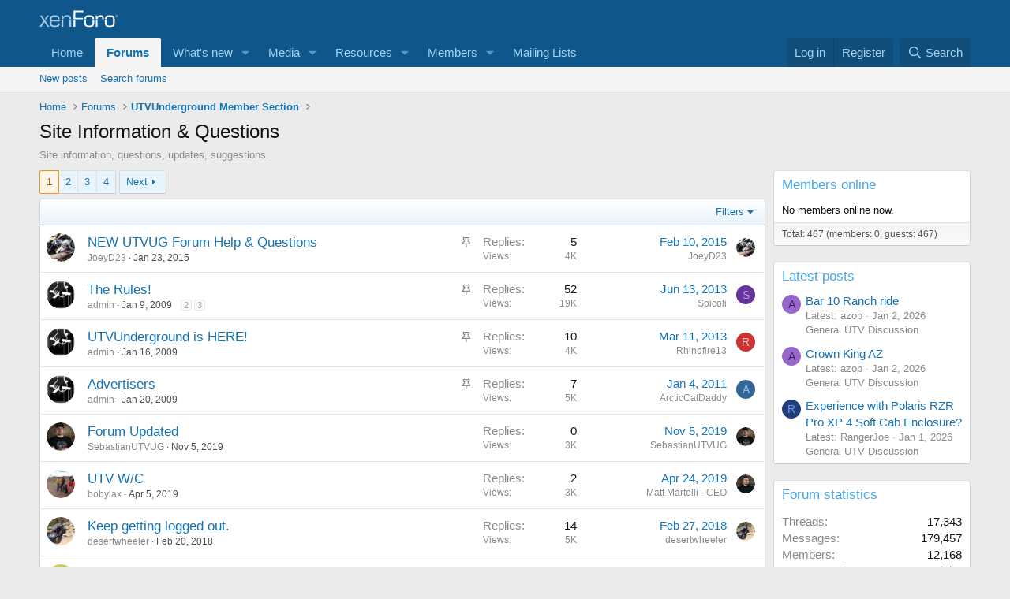

--- FILE ---
content_type: text/html; charset=utf-8
request_url: https://forum.utvunderground.com/forums/site-information-questions.40/
body_size: 29017
content:
<!DOCTYPE html>
<html id="XF" lang="en-US" dir="LTR"
	data-xf="2.3"
	data-app="public"
	
	
	data-template="forum_view"
	data-container-key="node-40"
	data-content-key="forum-40"
	data-logged-in="false"
	data-cookie-prefix="xf_"
	data-csrf="1769629368,4b32c3a176b93382f64dc83b3f3ba74f"
	class="has-no-js template-forum_view"
	>
<head>
	
	
	

	<meta charset="utf-8" />
	<title>Site Information &amp; Questions | UTVUnderground.Com - The #1 Resource for SXS Enthusiasts</title>
	<link rel="manifest" href="/webmanifest.php">

	<meta http-equiv="X-UA-Compatible" content="IE=Edge" />
	<meta name="viewport" content="width=device-width, initial-scale=1, viewport-fit=cover">

	
		<meta name="theme-color" content="#0f578a" />
	

	<meta name="apple-mobile-web-app-title" content="UTVUnderground.Com - The #1 Resource for SXS Enthusiasts">
	

	
		<link rel="canonical" href="https://forum.utvunderground.com/forums/site-information-questions.40/" />
	
		<link rel="alternate" type="application/rss+xml" title="RSS feed for Site Information &amp; Questions" href="/forums/site-information-questions.40/index.rss" />
	
		<link rel="next" href="/forums/site-information-questions.40/page-2" />
	
		
	

	
		
	
	
	<meta property="og:site_name" content="UTVUnderground.Com - The #1 Resource for SXS Enthusiasts" />


	
	
		
	
	
	<meta property="og:type" content="website" />


	
	
		
	
	
	
		<meta property="og:title" content="Site Information &amp; Questions" />
		<meta property="twitter:title" content="Site Information &amp; Questions" />
	


	
	
		
	
	
	
		<meta name="description" content="Site information, questions, updates, suggestions." />
		<meta property="og:description" content="Site information, questions, updates, suggestions." />
		<meta property="twitter:description" content="Site information, questions, updates, suggestions." />
	


	
	
		
	
	
	<meta property="og:url" content="https://forum.utvunderground.com/forums/site-information-questions.40/" />


	
	

	
	
	
	

	<link rel="stylesheet" href="/css.php?css=public%3Anormalize.css%2Cpublic%3Afa.css%2Cpublic%3Acore.less%2Cpublic%3Aapp.less&amp;s=1&amp;l=1&amp;d=1755139677&amp;k=21b2a2467aa6aff9ffbda850c4f1b4b620d88ff9" />

	<link rel="stylesheet" href="/css.php?css=public%3Ashare_controls.less&amp;s=1&amp;l=1&amp;d=1755139677&amp;k=6acd2edceafc4036b71dec7f61eee15feee0b728" />
<link rel="stylesheet" href="/css.php?css=public%3Astructured_list.less&amp;s=1&amp;l=1&amp;d=1755139677&amp;k=e15aa396bd8d81077effc7f78ecb5b3a76dbff86" />
<link rel="stylesheet" href="/css.php?css=public%3Aextra.less&amp;s=1&amp;l=1&amp;d=1755139677&amp;k=f2b20bbba116b03c48d1fc6fb7b9de5ae21e8811" />


	
		<script src="/js/xf/preamble.min.js?_v=e8ed9249"></script>
	

	
	<script src="/js/vendor/vendor-compiled.js?_v=e8ed9249" defer></script>
	<script src="/js/xf/core-compiled.js?_v=e8ed9249" defer></script>

	<script>
		XF.ready(() =>
		{
			XF.extendObject(true, XF.config, {
				// 
				userId: 0,
				enablePush: true,
				pushAppServerKey: 'BPuOzRdPADtlRP8lMRqYKlxIyLDvIBMZ97XacAkWSfsLKUKG0YkYJ8_lL-u6rd5a3VrwRNOqAp7ObQUu9Fhnt_o',
				url: {
					fullBase: 'https://forum.utvunderground.com/',
					basePath: '/',
					css: '/css.php?css=__SENTINEL__&s=1&l=1&d=1755139677',
					js: '/js/__SENTINEL__?_v=e8ed9249',
					icon: '/data/local/icons/__VARIANT__.svg?v=1755139681#__NAME__',
					iconInline: '/styles/fa/__VARIANT__/__NAME__.svg?v=5.15.3',
					keepAlive: '/login/keep-alive'
				},
				cookie: {
					path: '/',
					domain: '',
					prefix: 'xf_',
					secure: true,
					consentMode: 'disabled',
					consented: ["optional","_third_party"]
				},
				cacheKey: 'f3ed7234243583f554e27d349fe769c5',
				csrf: '1769629368,4b32c3a176b93382f64dc83b3f3ba74f',
				js: {},
				fullJs: false,
				css: {"public:share_controls.less":true,"public:structured_list.less":true,"public:extra.less":true},
				time: {
					now: 1769629368,
					today: 1769587200,
					todayDow: 3,
					tomorrow: 1769673600,
					yesterday: 1769500800,
					week: 1769068800,
					month: 1767254400,
					year: 1767254400
				},
				style: {
					light: '',
					dark: '',
					defaultColorScheme: 'light'
				},
				borderSizeFeature: '3px',
				fontAwesomeWeight: 'r',
				enableRtnProtect: true,
				
				enableFormSubmitSticky: true,
				imageOptimization: '0',
				imageOptimizationQuality: 0.85,
				uploadMaxFilesize: 268435456,
				uploadMaxWidth: 0,
				uploadMaxHeight: 0,
				allowedVideoExtensions: ["m4v","mov","mp4","mp4v","mpeg","mpg","ogv","webm"],
				allowedAudioExtensions: ["mp3","opus","ogg","wav"],
				shortcodeToEmoji: true,
				visitorCounts: {
					conversations_unread: '0',
					alerts_unviewed: '0',
					total_unread: '0',
					title_count: true,
					icon_indicator: true
				},
				jsMt: {"xf\/action.js":"54b79ade","xf\/embed.js":"a14d5c38","xf\/form.js":"a14d5c38","xf\/structure.js":"54b79ade","xf\/tooltip.js":"a14d5c38"},
				jsState: {},
				publicMetadataLogoUrl: '',
				publicPushBadgeUrl: 'https://forum.utvunderground.com/styles/default/xenforo/bell.png'
			})

			XF.extendObject(XF.phrases, {
				// 
				date_x_at_time_y:     "{date} at {time}",
				day_x_at_time_y:      "{day} at {time}",
				yesterday_at_x:       "Yesterday at {time}",
				x_minutes_ago:        "{minutes} minutes ago",
				one_minute_ago:       "1 minute ago",
				a_moment_ago:         "A moment ago",
				today_at_x:           "Today at {time}",
				in_a_moment:          "In a moment",
				in_a_minute:          "In a minute",
				in_x_minutes:         "In {minutes} minutes",
				later_today_at_x:     "Later today at {time}",
				tomorrow_at_x:        "Tomorrow at {time}",
				short_date_x_minutes: "{minutes}m",
				short_date_x_hours:   "{hours}h",
				short_date_x_days:    "{days}d",

				day0: "Sunday",
				day1: "Monday",
				day2: "Tuesday",
				day3: "Wednesday",
				day4: "Thursday",
				day5: "Friday",
				day6: "Saturday",

				dayShort0: "Sun",
				dayShort1: "Mon",
				dayShort2: "Tue",
				dayShort3: "Wed",
				dayShort4: "Thu",
				dayShort5: "Fri",
				dayShort6: "Sat",

				month0: "January",
				month1: "February",
				month2: "March",
				month3: "April",
				month4: "May",
				month5: "June",
				month6: "July",
				month7: "August",
				month8: "September",
				month9: "October",
				month10: "November",
				month11: "December",

				active_user_changed_reload_page: "The active user has changed. Reload the page for the latest version.",
				server_did_not_respond_in_time_try_again: "The server did not respond in time. Please try again.",
				oops_we_ran_into_some_problems: "Oops! We ran into some problems.",
				oops_we_ran_into_some_problems_more_details_console: "Oops! We ran into some problems. Please try again later. More error details may be in the browser console.",
				file_too_large_to_upload: "The file is too large to be uploaded.",
				uploaded_file_is_too_large_for_server_to_process: "The uploaded file is too large for the server to process.",
				files_being_uploaded_are_you_sure: "Files are still being uploaded. Are you sure you want to submit this form?",
				attach: "Attach files",
				rich_text_box: "Rich text box",
				close: "Close",
				link_copied_to_clipboard: "Link copied to clipboard.",
				text_copied_to_clipboard: "Text copied to clipboard.",
				loading: "Loading…",
				you_have_exceeded_maximum_number_of_selectable_items: "You have exceeded the maximum number of selectable items.",

				processing: "Processing",
				'processing...': "Processing…",

				showing_x_of_y_items: "Showing {count} of {total} items",
				showing_all_items: "Showing all items",
				no_items_to_display: "No items to display",

				number_button_up: "Increase",
				number_button_down: "Decrease",

				push_enable_notification_title: "Push notifications enabled successfully at UTVUnderground.Com - The #1 Resource for SXS Enthusiasts",
				push_enable_notification_body: "Thank you for enabling push notifications!",

				pull_down_to_refresh: "Pull down to refresh",
				release_to_refresh: "Release to refresh",
				refreshing: "Refreshing…"
			})
		})
	</script>

	


	

	
	<script async src="https://www.googletagmanager.com/gtag/js?id=UA-56368841-1"></script>
	<script>
		window.dataLayer = window.dataLayer || [];
		function gtag(){dataLayer.push(arguments);}
		gtag('js', new Date());
		gtag('config', 'UA-56368841-1', {
			// 
			
			
		});
	</script>

<script defer src="https://cloudmetrics.xenforo.com/js/essential.js" data-website-id="2021173613497732"></script>
</head>
<body data-template="forum_view">

<div class="p-pageWrapper" id="top">

	

	<header class="p-header" id="header">
		<div class="p-header-inner">
			<div class="p-header-content">
				<div class="p-header-logo p-header-logo--image">
					<a href="http://utvunderground.com">
						

	

	
		
		

		
	

	

	<picture data-variations="{&quot;default&quot;:{&quot;1&quot;:&quot;\/styles\/default\/xenforo\/xenforo-logo.svg&quot;,&quot;2&quot;:null}}">
		
		
		

		

		<img src="/styles/default/xenforo/xenforo-logo.svg"  width="100" height="36" alt="UTVUnderground.Com - The #1 Resource for SXS Enthusiasts"  />
	</picture>


					</a>
				</div>

				
			</div>
		</div>
	</header>

	
	

	
		<div class="p-navSticky p-navSticky--primary" data-xf-init="sticky-header">
			
		<nav class="p-nav">
			<div class="p-nav-inner">
				<button type="button" class="button button--plain p-nav-menuTrigger" data-xf-click="off-canvas" data-menu=".js-headerOffCanvasMenu" tabindex="0" aria-label="Menu"><span class="button-text">
					<i aria-hidden="true"></i>
				</span></button>

				<div class="p-nav-smallLogo">
					<a href="http://utvunderground.com">
						

	

	
		
		

		
	

	

	<picture data-variations="{&quot;default&quot;:{&quot;1&quot;:&quot;\/styles\/default\/xenforo\/xenforo-logo.svg&quot;,&quot;2&quot;:null}}">
		
		
		

		

		<img src="/styles/default/xenforo/xenforo-logo.svg"  width="100" height="36" alt="UTVUnderground.Com - The #1 Resource for SXS Enthusiasts"  />
	</picture>


					</a>
				</div>

				<div class="p-nav-scroller hScroller" data-xf-init="h-scroller" data-auto-scroll=".p-navEl.is-selected">
					<div class="hScroller-scroll">
						<ul class="p-nav-list js-offCanvasNavSource">
							
								<li>
									
	<div class="p-navEl " >
	

		
	
	<a href="http://utvunderground.com"
	class="p-navEl-link "
	
	data-xf-key="1"
	data-nav-id="home">Home</a>


		

		
	
	</div>

								</li>
							
								<li>
									
	<div class="p-navEl is-selected" data-has-children="true">
	

		
	
	<a href="/"
	class="p-navEl-link p-navEl-link--splitMenu "
	
	
	data-nav-id="forums">Forums</a>


		<a data-xf-key="2"
			data-xf-click="menu"
			data-menu-pos-ref="< .p-navEl"
			class="p-navEl-splitTrigger"
			role="button"
			tabindex="0"
			aria-label="Toggle expanded"
			aria-expanded="false"
			aria-haspopup="true"></a>

		
	
		<div class="menu menu--structural" data-menu="menu" aria-hidden="true">
			<div class="menu-content">
				
					
	
	
	<a href="/whats-new/posts/"
	class="menu-linkRow u-indentDepth0 js-offCanvasCopy "
	
	
	data-nav-id="newPosts">New posts</a>

	

				
					
	
	
	<a href="/search/?type=post"
	class="menu-linkRow u-indentDepth0 js-offCanvasCopy "
	
	
	data-nav-id="searchForums">Search forums</a>

	

				
			</div>
		</div>
	
	</div>

								</li>
							
								<li>
									
	<div class="p-navEl " data-has-children="true">
	

		
	
	<a href="/whats-new/"
	class="p-navEl-link p-navEl-link--splitMenu "
	
	
	data-nav-id="whatsNew">What's new</a>


		<a data-xf-key="3"
			data-xf-click="menu"
			data-menu-pos-ref="< .p-navEl"
			class="p-navEl-splitTrigger"
			role="button"
			tabindex="0"
			aria-label="Toggle expanded"
			aria-expanded="false"
			aria-haspopup="true"></a>

		
	
		<div class="menu menu--structural" data-menu="menu" aria-hidden="true">
			<div class="menu-content">
				
					
	
	
	<a href="/featured/"
	class="menu-linkRow u-indentDepth0 js-offCanvasCopy "
	
	
	data-nav-id="featured">Featured content</a>

	

				
					
	
	
	<a href="/whats-new/posts/"
	class="menu-linkRow u-indentDepth0 js-offCanvasCopy "
	 rel="nofollow"
	
	data-nav-id="whatsNewPosts">New posts</a>

	

				
					
	
	
	<a href="/whats-new/media/"
	class="menu-linkRow u-indentDepth0 js-offCanvasCopy "
	 rel="nofollow"
	
	data-nav-id="xfmgWhatsNewNewMedia">New media</a>

	

				
					
	
	
	<a href="/whats-new/media-comments/"
	class="menu-linkRow u-indentDepth0 js-offCanvasCopy "
	 rel="nofollow"
	
	data-nav-id="xfmgWhatsNewMediaComments">New media comments</a>

	

				
					
	
	
	<a href="/whats-new/resources/"
	class="menu-linkRow u-indentDepth0 js-offCanvasCopy "
	 rel="nofollow"
	
	data-nav-id="xfrmNewResources">New resources</a>

	

				
					
	
	
	<a href="/whats-new/profile-posts/"
	class="menu-linkRow u-indentDepth0 js-offCanvasCopy "
	 rel="nofollow"
	
	data-nav-id="whatsNewProfilePosts">New profile posts</a>

	

				
					
	
	
	<a href="/whats-new/latest-activity"
	class="menu-linkRow u-indentDepth0 js-offCanvasCopy "
	 rel="nofollow"
	
	data-nav-id="latestActivity">Latest activity</a>

	

				
			</div>
		</div>
	
	</div>

								</li>
							
								<li>
									
	<div class="p-navEl " data-has-children="true">
	

		
	
	<a href="/media/"
	class="p-navEl-link p-navEl-link--splitMenu "
	
	
	data-nav-id="xfmg">Media</a>


		<a data-xf-key="4"
			data-xf-click="menu"
			data-menu-pos-ref="< .p-navEl"
			class="p-navEl-splitTrigger"
			role="button"
			tabindex="0"
			aria-label="Toggle expanded"
			aria-expanded="false"
			aria-haspopup="true"></a>

		
	
		<div class="menu menu--structural" data-menu="menu" aria-hidden="true">
			<div class="menu-content">
				
					
	
	
	<a href="/whats-new/media/"
	class="menu-linkRow u-indentDepth0 js-offCanvasCopy "
	 rel="nofollow"
	
	data-nav-id="xfmgNewMedia">New media</a>

	

				
					
	
	
	<a href="/whats-new/media-comments/"
	class="menu-linkRow u-indentDepth0 js-offCanvasCopy "
	 rel="nofollow"
	
	data-nav-id="xfmgNewComments">New comments</a>

	

				
					
	
	
	<a href="/search/?type=xfmg_media"
	class="menu-linkRow u-indentDepth0 js-offCanvasCopy "
	
	
	data-nav-id="xfmgSearchMedia">Search media</a>

	

				
			</div>
		</div>
	
	</div>

								</li>
							
								<li>
									
	<div class="p-navEl " data-has-children="true">
	

		
	
	<a href="/resources/"
	class="p-navEl-link p-navEl-link--splitMenu "
	
	
	data-nav-id="xfrm">Resources</a>


		<a data-xf-key="5"
			data-xf-click="menu"
			data-menu-pos-ref="< .p-navEl"
			class="p-navEl-splitTrigger"
			role="button"
			tabindex="0"
			aria-label="Toggle expanded"
			aria-expanded="false"
			aria-haspopup="true"></a>

		
	
		<div class="menu menu--structural" data-menu="menu" aria-hidden="true">
			<div class="menu-content">
				
					
	
	
	<a href="/resources/latest-reviews"
	class="menu-linkRow u-indentDepth0 js-offCanvasCopy "
	
	
	data-nav-id="xfrmLatestReviews">Latest reviews</a>

	

				
					
	
	
	<a href="/search/?type=resource"
	class="menu-linkRow u-indentDepth0 js-offCanvasCopy "
	
	
	data-nav-id="xfrmSearchResources">Search resources</a>

	

				
			</div>
		</div>
	
	</div>

								</li>
							
								<li>
									
	<div class="p-navEl " data-has-children="true">
	

		
	
	<a href="/members/"
	class="p-navEl-link p-navEl-link--splitMenu "
	
	
	data-nav-id="members">Members</a>


		<a data-xf-key="6"
			data-xf-click="menu"
			data-menu-pos-ref="< .p-navEl"
			class="p-navEl-splitTrigger"
			role="button"
			tabindex="0"
			aria-label="Toggle expanded"
			aria-expanded="false"
			aria-haspopup="true"></a>

		
	
		<div class="menu menu--structural" data-menu="menu" aria-hidden="true">
			<div class="menu-content">
				
					
	
	
	<a href="/online/"
	class="menu-linkRow u-indentDepth0 js-offCanvasCopy "
	
	
	data-nav-id="currentVisitors">Current visitors</a>

	

				
					
	
	
	<a href="/whats-new/profile-posts/"
	class="menu-linkRow u-indentDepth0 js-offCanvasCopy "
	 rel="nofollow"
	
	data-nav-id="newProfilePosts">New profile posts</a>

	

				
					
	
	
	<a href="/search/?type=profile_post"
	class="menu-linkRow u-indentDepth0 js-offCanvasCopy "
	
	
	data-nav-id="searchProfilePosts">Search profile posts</a>

	

				
			</div>
		</div>
	
	</div>

								</li>
							
								<li>
									
	<div class="p-navEl " >
	

		
	
	<a href="/dbtech-mail/"
	class="p-navEl-link "
	
	data-xf-key="7"
	data-nav-id="dbtechMail">Mailing Lists</a>


		

		
	
	</div>

								</li>
							
						</ul>
					</div>
				</div>

				<div class="p-nav-opposite">
					<div class="p-navgroup p-account p-navgroup--guest">
						
							<a href="/login/" class="p-navgroup-link p-navgroup-link--textual p-navgroup-link--logIn"
								data-xf-click="overlay" data-follow-redirects="on">
								<span class="p-navgroup-linkText">Log in</span>
							</a>
							
								<a href="/register/" class="p-navgroup-link p-navgroup-link--textual p-navgroup-link--register"
									data-xf-click="overlay" data-follow-redirects="on">
									<span class="p-navgroup-linkText">Register</span>
								</a>
							
						
					</div>

					<div class="p-navgroup p-discovery">
						<a href="/whats-new/"
							class="p-navgroup-link p-navgroup-link--iconic p-navgroup-link--whatsnew"
							aria-label="What&#039;s new"
							title="What&#039;s new">
							<i aria-hidden="true"></i>
							<span class="p-navgroup-linkText">What's new</span>
						</a>

						
							<a href="/search/"
								class="p-navgroup-link p-navgroup-link--iconic p-navgroup-link--search"
								data-xf-click="menu"
								data-xf-key="/"
								aria-label="Search"
								aria-expanded="false"
								aria-haspopup="true"
								title="Search">
								<i aria-hidden="true"></i>
								<span class="p-navgroup-linkText">Search</span>
							</a>
							<div class="menu menu--structural menu--wide" data-menu="menu" aria-hidden="true">
								<form action="/search/search" method="post"
									class="menu-content"
									data-xf-init="quick-search">

									<h3 class="menu-header">Search</h3>
									
									<div class="menu-row">
										
											<div class="inputGroup inputGroup--joined">
												<input type="text" class="input" name="keywords" data-acurl="/search/auto-complete" placeholder="Search…" aria-label="Search" data-menu-autofocus="true" />
												
			<select name="constraints" class="js-quickSearch-constraint input" aria-label="Search within">
				<option value="">Everywhere</option>
<option value="{&quot;search_type&quot;:&quot;post&quot;}">Threads</option>
<option value="{&quot;search_type&quot;:&quot;post&quot;,&quot;c&quot;:{&quot;nodes&quot;:[40],&quot;child_nodes&quot;:1}}">This forum</option>

			</select>
		
											</div>
										
									</div>

									
									<div class="menu-row">
										<label class="iconic"><input type="checkbox"  name="c[title_only]" value="1" /><i aria-hidden="true"></i><span class="iconic-label">Search titles only

													
													<span tabindex="0" role="button"
														data-xf-init="tooltip" data-trigger="hover focus click" title="Tags will also be searched in content where tags are supported">

														<i class="fa--xf far fa-question-circle  u-muted u-smaller"><svg xmlns="http://www.w3.org/2000/svg" role="img" ><title>Note</title><use href="/data/local/icons/regular.svg?v=1755139681#question-circle"></use></svg></i>
													</span></span></label>

									</div>
									
									<div class="menu-row">
										<div class="inputGroup">
											<span class="inputGroup-text" id="ctrl_search_menu_by_member">By:</span>
											<input type="text" class="input" name="c[users]" data-xf-init="auto-complete" placeholder="Member" aria-labelledby="ctrl_search_menu_by_member" />
										</div>
									</div>
									<div class="menu-footer">
									<span class="menu-footer-controls">
										<button type="submit" class="button button--icon button--icon--search button--primary"><i class="fa--xf far fa-search "><svg xmlns="http://www.w3.org/2000/svg" role="img" aria-hidden="true" ><use href="/data/local/icons/regular.svg?v=1755139681#search"></use></svg></i><span class="button-text">Search</span></button>
										<button type="submit" class="button " name="from_search_menu"><span class="button-text">Advanced search…</span></button>
									</span>
									</div>

									<input type="hidden" name="_xfToken" value="1769629368,4b32c3a176b93382f64dc83b3f3ba74f" />
								</form>
							</div>
						
					</div>
				</div>
			</div>
		</nav>
	
		</div>
		
		
			<div class="p-sectionLinks">
				<div class="p-sectionLinks-inner hScroller" data-xf-init="h-scroller">
					<div class="hScroller-scroll">
						<ul class="p-sectionLinks-list">
							
								<li>
									
	<div class="p-navEl " >
	

		
	
	<a href="/whats-new/posts/"
	class="p-navEl-link "
	
	data-xf-key="alt+1"
	data-nav-id="newPosts">New posts</a>


		

		
	
	</div>

								</li>
							
								<li>
									
	<div class="p-navEl " >
	

		
	
	<a href="/search/?type=post"
	class="p-navEl-link "
	
	data-xf-key="alt+2"
	data-nav-id="searchForums">Search forums</a>


		

		
	
	</div>

								</li>
							
						</ul>
					</div>
				</div>
			</div>
			
	
		

	<div class="offCanvasMenu offCanvasMenu--nav js-headerOffCanvasMenu" data-menu="menu" aria-hidden="true" data-ocm-builder="navigation">
		<div class="offCanvasMenu-backdrop" data-menu-close="true"></div>
		<div class="offCanvasMenu-content">
			<div class="offCanvasMenu-header">
				Menu
				<a class="offCanvasMenu-closer" data-menu-close="true" role="button" tabindex="0" aria-label="Close"></a>
			</div>
			
				<div class="p-offCanvasRegisterLink">
					<div class="offCanvasMenu-linkHolder">
						<a href="/login/" class="offCanvasMenu-link" data-xf-click="overlay" data-menu-close="true">
							Log in
						</a>
					</div>
					<hr class="offCanvasMenu-separator" />
					
						<div class="offCanvasMenu-linkHolder">
							<a href="/register/" class="offCanvasMenu-link" data-xf-click="overlay" data-menu-close="true">
								Register
							</a>
						</div>
						<hr class="offCanvasMenu-separator" />
					
				</div>
			
			<div class="js-offCanvasNavTarget"></div>
			<div class="offCanvasMenu-installBanner js-installPromptContainer" style="display: none;" data-xf-init="install-prompt">
				<div class="offCanvasMenu-installBanner-header">Install the app</div>
				<button type="button" class="button js-installPromptButton"><span class="button-text">Install</span></button>
				<template class="js-installTemplateIOS">
					<div class="js-installTemplateContent">
						<div class="overlay-title">How to install the app on iOS</div>
						<div class="block-body">
							<div class="block-row">
								<p>
									Follow along with the video below to see how to install our site as a web app on your home screen.
								</p>
								<p style="text-align: center">
									<video src="/styles/default/xenforo/add_to_home.mp4"
										width="280" height="480" autoplay loop muted playsinline></video>
								</p>
								<p>
									<small><strong>Note:</strong> This feature may not be available in some browsers.</small>
								</p>
							</div>
						</div>
					</div>
				</template>
			</div>
		</div>
	</div>

	<div class="p-body">
		<div class="p-body-inner">
			<!--XF:EXTRA_OUTPUT-->

			

			

			
			
	
		<ul class="p-breadcrumbs "
			itemscope itemtype="https://schema.org/BreadcrumbList">
			
				

				
				

				
					
					
	<li itemprop="itemListElement" itemscope itemtype="https://schema.org/ListItem">
		<a href="http://utvunderground.com" itemprop="item">
			<span itemprop="name">Home</span>
		</a>
		<meta itemprop="position" content="1" />
	</li>

				

				
					
					
	<li itemprop="itemListElement" itemscope itemtype="https://schema.org/ListItem">
		<a href="/" itemprop="item">
			<span itemprop="name">Forums</span>
		</a>
		<meta itemprop="position" content="2" />
	</li>

				
				
					
					
	<li itemprop="itemListElement" itemscope itemtype="https://schema.org/ListItem">
		<a href="/#utvunderground-member-section.4" itemprop="item">
			<span itemprop="name">UTVUnderground Member Section</span>
		</a>
		<meta itemprop="position" content="3" />
	</li>

				
			
		</ul>
	

			

	
	<script async src="https://securepubads.g.doubleclick.net/tag/js/gpt.js"></script>
	<script>
	  window.googletag = window.googletag || {cmd: []};
	  googletag.cmd.push(function() {
	    googletag.defineSlot('/4479748/728x90_Top_Center_ROS', [728, 90], 'div-gpt-ad-1572619308955-0').addService(googletag.pubads());
	    googletag.defineSlot('/4479748/728x90_Top_Center_ROS', [728, 90], 'div-gpt-ad-1572622908857-0').addService(googletag.pubads());
		googletag.defineSlot('/4479748/320x50', [320, 50], 'div-gpt-ad-1572621549726-0').addService(googletag.pubads());
	    googletag.defineSlot('/4479748/300x600', [300, 600], 'div-gpt-ad-1572622392066-0').addService(googletag.pubads());
		googletag.defineSlot('/4479748/300x250_sidebar', [300, 250], 'div-gpt-ad-1572619781482-0').addService(googletag.pubads());
	    googletag.pubads().enableSingleRequest();
	    googletag.enableServices();
	  });
	</script>
	<!-- /4479748/728x90_Top_Center_ROS -->
	<div id='div-gpt-ad-1572619308955-0' class="top-large-ad">
	  <script>
	    googletag.cmd.push(function() { googletag.display('div-gpt-ad-1572619308955-0'); });
	  </script>
	</div>
	<!-- /4479748/320x50 -->
	<div id='div-gpt-ad-1572621549726-0' class="top-small-ad">
	  <script>
	    googletag.cmd.push(function() { googletag.display('div-gpt-ad-1572621549726-0'); });
	  </script>
	</div>



			
	<noscript class="js-jsWarning"><div class="blockMessage blockMessage--important blockMessage--iconic u-noJsOnly">JavaScript is disabled. For a better experience, please enable JavaScript in your browser before proceeding.</div></noscript>

			
	<div class="blockMessage blockMessage--important blockMessage--iconic js-browserWarning" style="display: none">You are using an out of date browser. It  may not display this or other websites correctly.<br />You should upgrade or use an <a href="https://www.google.com/chrome/" target="_blank" rel="noopener">alternative browser</a>.</div>


			
				<div class="p-body-header">
					
						
							<div class="p-title ">
								
									
										<h1 class="p-title-value">Site Information &amp; Questions</h1>
									
									
								
							</div>
						

						
							<div class="p-description">Site information, questions, updates, suggestions.</div>
						
					
				</div>
			

			<div class="p-body-main p-body-main--withSidebar ">
				
				<div class="p-body-contentCol"></div>
				
					<div class="p-body-sidebarCol"></div>
				

				

				<div class="p-body-content">
					
					<div class="p-body-pageContent">







	
	
	






	

	
		
	

















<div class="block " data-xf-init="" data-type="thread" data-href="/inline-mod/">

	<div class="block-outer"><div class="block-outer-main"><nav class="pageNavWrapper pageNavWrapper--mixed ">



<div class="pageNav  ">
	

	<ul class="pageNav-main">
		

	
		<li class="pageNav-page pageNav-page--current "><a href="/forums/site-information-questions.40/">1</a></li>
	


		

		
			

	
		<li class="pageNav-page pageNav-page--later"><a href="/forums/site-information-questions.40/page-2">2</a></li>
	

		
			

	
		<li class="pageNav-page pageNav-page--later"><a href="/forums/site-information-questions.40/page-3">3</a></li>
	

		

		

		

	
		<li class="pageNav-page "><a href="/forums/site-information-questions.40/page-4">4</a></li>
	

	</ul>

	
		<a href="/forums/site-information-questions.40/page-2" class="pageNav-jump pageNav-jump--next">Next</a>
	
</div>

<div class="pageNavSimple">
	

	<a class="pageNavSimple-el pageNavSimple-el--current"
		data-xf-init="tooltip" title="Go to page"
		data-xf-click="menu" role="button" tabindex="0" aria-expanded="false" aria-haspopup="true">
		1 of 4
	</a>
	

	<div class="menu menu--pageJump" data-menu="menu" aria-hidden="true">
		<div class="menu-content">
			<h4 class="menu-header">Go to page</h4>
			<div class="menu-row" data-xf-init="page-jump" data-page-url="/forums/site-information-questions.40/page-%page%">
				<div class="inputGroup inputGroup--numbers">
					<div class="inputGroup inputGroup--numbers inputNumber" data-xf-init="number-box"><input type="number" pattern="\d*" class="input input--number js-numberBoxTextInput input input--numberNarrow js-pageJumpPage" value="1"  min="1" max="4" step="1" required="required" data-menu-autofocus="true" /></div>
					<span class="inputGroup-text"><button type="button" class="button js-pageJumpGo"><span class="button-text">Go</span></button></span>
				</div>
			</div>
		</div>
	</div>


	
		<a href="/forums/site-information-questions.40/page-2" class="pageNavSimple-el pageNavSimple-el--next">
			Next <i aria-hidden="true"></i>
		</a>
		<a href="/forums/site-information-questions.40/page-4"
			class="pageNavSimple-el pageNavSimple-el--last"
			data-xf-init="tooltip" title="Last">
			<i aria-hidden="true"></i> <span class="u-srOnly">Last</span>
		</a>
	
</div>

</nav>



</div></div>

	<div class="block-container">

		
			<div class="block-filterBar">
				<div class="filterBar">
					

					<a class="filterBar-menuTrigger" data-xf-click="menu" role="button" tabindex="0" aria-expanded="false" aria-haspopup="true">Filters</a>
					<div class="menu menu--wide" data-menu="menu" aria-hidden="true"
						data-href="/forums/site-information-questions.40/filters"
						data-load-target=".js-filterMenuBody">
						<div class="menu-content">
							<h4 class="menu-header">Show only:</h4>
							<div class="js-filterMenuBody">
								<div class="menu-row">Loading…</div>
							</div>
						</div>
					</div>
				</div>
			</div>
		

		

		<div class="block-body">
			
				<div class="structItemContainer">
					

	

	



					
						
							<div class="structItemContainer-group structItemContainer-group--sticky">
								
									

	

	<div class="structItem structItem--thread js-inlineModContainer js-threadListItem-16952" data-author="JoeyD23">

	
		<div class="structItem-cell structItem-cell--icon">
			<div class="structItem-iconContainer">
				<a href="/members/joeyd23.4/" class="avatar avatar--s" data-user-id="4" data-xf-init="member-tooltip">
			<img src="/data/avatars/s/0/4.jpg?1422407387" srcset="/data/avatars/m/0/4.jpg?1422407387 2x" alt="JoeyD23" class="avatar-u4-s" width="48" height="48" loading="lazy" /> 
		</a>
				
			</div>
		</div>
	

	
		<div class="structItem-cell structItem-cell--main" data-xf-init="touch-proxy">
			
				<ul class="structItem-statuses">
				
				
					
					
					
					
					

					
						
							<li>
								<i class="structItem-status structItem-status--sticky" aria-hidden="true" title="Sticky"></i>
								<span class="u-srOnly">Sticky</span>
							</li>
						
					

					
						
					

					
					

					
					
						
							
						
					
				
				
				</ul>
			

			<div class="structItem-title">
				
				
				<a href="/threads/new-utvug-forum-help-questions.16952/" class="" data-tp-primary="on" data-xf-init="preview-tooltip" data-preview-url="/threads/new-utvug-forum-help-questions.16952/preview"
					>
					NEW UTVUG Forum Help &amp; Questions
				</a>
			</div>

			<div class="structItem-minor">
				

				
					<ul class="structItem-parts">
						<li><a href="/members/joeyd23.4/" class="username " dir="auto" data-user-id="4" data-xf-init="member-tooltip">JoeyD23</a></li>
						<li class="structItem-startDate"><a href="/threads/new-utvug-forum-help-questions.16952/" rel="nofollow"><time  class="u-dt" dir="auto" datetime="2015-01-23T21:40:04-0800" data-timestamp="1422078004" data-date="Jan 23, 2015" data-time="9:40 PM" data-short="Jan &#039;15" title="Jan 23, 2015 at 9:40 PM">Jan 23, 2015</time></a></li>
						
					</ul>

					
				
			</div>
		</div>
	

	
		<div class="structItem-cell structItem-cell--meta" title="First message reaction score: 0">
			<dl class="pairs pairs--justified">
				<dt>Replies</dt>
				<dd>5</dd>
			</dl>
			<dl class="pairs pairs--justified structItem-minor">
				<dt>Views</dt>
				<dd>4K</dd>
			</dl>
		</div>
	

	
		<div class="structItem-cell structItem-cell--latest">
			
				<a href="/threads/new-utvug-forum-help-questions.16952/latest" rel="nofollow"><time  class="structItem-latestDate u-dt" dir="auto" datetime="2015-02-10T20:42:52-0800" data-timestamp="1423629772" data-date="Feb 10, 2015" data-time="8:42 PM" data-short="Feb &#039;15" title="Feb 10, 2015 at 8:42 PM">Feb 10, 2015</time></a>
				<div class="structItem-minor">
					
						<a href="/members/joeyd23.4/" class="username " dir="auto" data-user-id="4" data-xf-init="member-tooltip">JoeyD23</a>
					
				</div>
			
		</div>
	

	
		<div class="structItem-cell structItem-cell--icon structItem-cell--iconEnd">
			<div class="structItem-iconContainer">
				
					<a href="/members/joeyd23.4/" class="avatar avatar--xxs" data-user-id="4" data-xf-init="member-tooltip">
			<img src="/data/avatars/s/0/4.jpg?1422407387"  alt="JoeyD23" class="avatar-u4-s" width="48" height="48" loading="lazy" /> 
		</a>
				
			</div>
		</div>
	

	</div>

								
									

	

	<div class="structItem structItem--thread js-inlineModContainer js-threadListItem-3" data-author="admin">

	
		<div class="structItem-cell structItem-cell--icon">
			<div class="structItem-iconContainer">
				<a href="/members/admin.1/" class="avatar avatar--s" data-user-id="1" data-xf-init="member-tooltip">
			<img src="/data/avatars/s/0/1.jpg?1438889503" srcset="/data/avatars/m/0/1.jpg?1438889503 2x" alt="admin" class="avatar-u1-s" width="48" height="48" loading="lazy" /> 
		</a>
				
			</div>
		</div>
	

	
		<div class="structItem-cell structItem-cell--main" data-xf-init="touch-proxy">
			
				<ul class="structItem-statuses">
				
				
					
					
					
					
					

					
						
							<li>
								<i class="structItem-status structItem-status--sticky" aria-hidden="true" title="Sticky"></i>
								<span class="u-srOnly">Sticky</span>
							</li>
						
					

					
						
					

					
					

					
					
						
							
						
					
				
				
				</ul>
			

			<div class="structItem-title">
				
				
				<a href="/threads/the-rules.3/" class="" data-tp-primary="on" data-xf-init="preview-tooltip" data-preview-url="/threads/the-rules.3/preview"
					>
					The Rules!
				</a>
			</div>

			<div class="structItem-minor">
				

				
					<ul class="structItem-parts">
						<li><a href="/members/admin.1/" class="username " dir="auto" data-user-id="1" data-xf-init="member-tooltip"><span class="username--staff username--moderator username--admin">admin</span></a></li>
						<li class="structItem-startDate"><a href="/threads/the-rules.3/" rel="nofollow"><time  class="u-dt" dir="auto" datetime="2009-01-09T14:28:31-0800" data-timestamp="1231540111" data-date="Jan 9, 2009" data-time="2:28 PM" data-short="Jan &#039;09" title="Jan 9, 2009 at 2:28 PM">Jan 9, 2009</time></a></li>
						
					</ul>

					
						<span class="structItem-pageJump">
						
							<a href="/threads/the-rules.3/page-2">2</a>
						
							<a href="/threads/the-rules.3/page-3">3</a>
						
						</span>
					
				
			</div>
		</div>
	

	
		<div class="structItem-cell structItem-cell--meta" title="First message reaction score: 0">
			<dl class="pairs pairs--justified">
				<dt>Replies</dt>
				<dd>52</dd>
			</dl>
			<dl class="pairs pairs--justified structItem-minor">
				<dt>Views</dt>
				<dd>19K</dd>
			</dl>
		</div>
	

	
		<div class="structItem-cell structItem-cell--latest">
			
				<a href="/threads/the-rules.3/latest" rel="nofollow"><time  class="structItem-latestDate u-dt" dir="auto" datetime="2013-06-13T07:33:39-0700" data-timestamp="1371134019" data-date="Jun 13, 2013" data-time="7:33 AM" data-short="Jun &#039;13" title="Jun 13, 2013 at 7:33 AM">Jun 13, 2013</time></a>
				<div class="structItem-minor">
					
						<a href="/members/spicoli.2976/" class="username " dir="auto" data-user-id="2976" data-xf-init="member-tooltip">Spicoli</a>
					
				</div>
			
		</div>
	

	
		<div class="structItem-cell structItem-cell--icon structItem-cell--iconEnd">
			<div class="structItem-iconContainer">
				
					<a href="/members/spicoli.2976/" class="avatar avatar--xxs avatar--default avatar--default--dynamic" data-user-id="2976" data-xf-init="member-tooltip" style="background-color: #663399; color: #bf9fdf">
			<span class="avatar-u2976-s" role="img" aria-label="Spicoli">S</span> 
		</a>
				
			</div>
		</div>
	

	</div>

								
									

	

	<div class="structItem structItem--thread js-inlineModContainer js-threadListItem-67" data-author="admin">

	
		<div class="structItem-cell structItem-cell--icon">
			<div class="structItem-iconContainer">
				<a href="/members/admin.1/" class="avatar avatar--s" data-user-id="1" data-xf-init="member-tooltip">
			<img src="/data/avatars/s/0/1.jpg?1438889503" srcset="/data/avatars/m/0/1.jpg?1438889503 2x" alt="admin" class="avatar-u1-s" width="48" height="48" loading="lazy" /> 
		</a>
				
			</div>
		</div>
	

	
		<div class="structItem-cell structItem-cell--main" data-xf-init="touch-proxy">
			
				<ul class="structItem-statuses">
				
				
					
					
					
					
					

					
						
							<li>
								<i class="structItem-status structItem-status--sticky" aria-hidden="true" title="Sticky"></i>
								<span class="u-srOnly">Sticky</span>
							</li>
						
					

					
						
					

					
					

					
					
						
							
						
					
				
				
				</ul>
			

			<div class="structItem-title">
				
				
				<a href="/threads/utvunderground-is-here.67/" class="" data-tp-primary="on" data-xf-init="preview-tooltip" data-preview-url="/threads/utvunderground-is-here.67/preview"
					>
					UTVUnderground is HERE!
				</a>
			</div>

			<div class="structItem-minor">
				

				
					<ul class="structItem-parts">
						<li><a href="/members/admin.1/" class="username " dir="auto" data-user-id="1" data-xf-init="member-tooltip"><span class="username--staff username--moderator username--admin">admin</span></a></li>
						<li class="structItem-startDate"><a href="/threads/utvunderground-is-here.67/" rel="nofollow"><time  class="u-dt" dir="auto" datetime="2009-01-16T10:07:59-0800" data-timestamp="1232129279" data-date="Jan 16, 2009" data-time="10:07 AM" data-short="Jan &#039;09" title="Jan 16, 2009 at 10:07 AM">Jan 16, 2009</time></a></li>
						
					</ul>

					
				
			</div>
		</div>
	

	
		<div class="structItem-cell structItem-cell--meta" title="First message reaction score: 0">
			<dl class="pairs pairs--justified">
				<dt>Replies</dt>
				<dd>10</dd>
			</dl>
			<dl class="pairs pairs--justified structItem-minor">
				<dt>Views</dt>
				<dd>4K</dd>
			</dl>
		</div>
	

	
		<div class="structItem-cell structItem-cell--latest">
			
				<a href="/threads/utvunderground-is-here.67/latest" rel="nofollow"><time  class="structItem-latestDate u-dt" dir="auto" datetime="2013-03-11T18:23:41-0700" data-timestamp="1363051421" data-date="Mar 11, 2013" data-time="6:23 PM" data-short="Mar &#039;13" title="Mar 11, 2013 at 6:23 PM">Mar 11, 2013</time></a>
				<div class="structItem-minor">
					
						<a href="/members/rhinofire13.6943/" class="username " dir="auto" data-user-id="6943" data-xf-init="member-tooltip">Rhinofire13</a>
					
				</div>
			
		</div>
	

	
		<div class="structItem-cell structItem-cell--icon structItem-cell--iconEnd">
			<div class="structItem-iconContainer">
				
					<a href="/members/rhinofire13.6943/" class="avatar avatar--xxs avatar--default avatar--default--dynamic" data-user-id="6943" data-xf-init="member-tooltip" style="background-color: #cc3333; color: #f0c2c2">
			<span class="avatar-u6943-s" role="img" aria-label="Rhinofire13">R</span> 
		</a>
				
			</div>
		</div>
	

	</div>

								
									

	

	<div class="structItem structItem--thread js-inlineModContainer js-threadListItem-133" data-author="admin">

	
		<div class="structItem-cell structItem-cell--icon">
			<div class="structItem-iconContainer">
				<a href="/members/admin.1/" class="avatar avatar--s" data-user-id="1" data-xf-init="member-tooltip">
			<img src="/data/avatars/s/0/1.jpg?1438889503" srcset="/data/avatars/m/0/1.jpg?1438889503 2x" alt="admin" class="avatar-u1-s" width="48" height="48" loading="lazy" /> 
		</a>
				
			</div>
		</div>
	

	
		<div class="structItem-cell structItem-cell--main" data-xf-init="touch-proxy">
			
				<ul class="structItem-statuses">
				
				
					
					
					
					
					

					
						
							<li>
								<i class="structItem-status structItem-status--sticky" aria-hidden="true" title="Sticky"></i>
								<span class="u-srOnly">Sticky</span>
							</li>
						
					

					
						
					

					
					

					
					
						
							
						
					
				
				
				</ul>
			

			<div class="structItem-title">
				
				
				<a href="/threads/advertisers.133/" class="" data-tp-primary="on" data-xf-init="preview-tooltip" data-preview-url="/threads/advertisers.133/preview"
					>
					Advertisers
				</a>
			</div>

			<div class="structItem-minor">
				

				
					<ul class="structItem-parts">
						<li><a href="/members/admin.1/" class="username " dir="auto" data-user-id="1" data-xf-init="member-tooltip"><span class="username--staff username--moderator username--admin">admin</span></a></li>
						<li class="structItem-startDate"><a href="/threads/advertisers.133/" rel="nofollow"><time  class="u-dt" dir="auto" datetime="2009-01-20T08:06:00-0800" data-timestamp="1232467560" data-date="Jan 20, 2009" data-time="8:06 AM" data-short="Jan &#039;09" title="Jan 20, 2009 at 8:06 AM">Jan 20, 2009</time></a></li>
						
					</ul>

					
				
			</div>
		</div>
	

	
		<div class="structItem-cell structItem-cell--meta" title="First message reaction score: 0">
			<dl class="pairs pairs--justified">
				<dt>Replies</dt>
				<dd>7</dd>
			</dl>
			<dl class="pairs pairs--justified structItem-minor">
				<dt>Views</dt>
				<dd>5K</dd>
			</dl>
		</div>
	

	
		<div class="structItem-cell structItem-cell--latest">
			
				<a href="/threads/advertisers.133/latest" rel="nofollow"><time  class="structItem-latestDate u-dt" dir="auto" datetime="2011-01-04T21:05:43-0800" data-timestamp="1294203943" data-date="Jan 4, 2011" data-time="9:05 PM" data-short="Jan &#039;11" title="Jan 4, 2011 at 9:05 PM">Jan 4, 2011</time></a>
				<div class="structItem-minor">
					
						<a href="/members/arcticcatdaddy.2643/" class="username " dir="auto" data-user-id="2643" data-xf-init="member-tooltip">ArcticCatDaddy</a>
					
				</div>
			
		</div>
	

	
		<div class="structItem-cell structItem-cell--icon structItem-cell--iconEnd">
			<div class="structItem-iconContainer">
				
					<a href="/members/arcticcatdaddy.2643/" class="avatar avatar--xxs avatar--default avatar--default--dynamic" data-user-id="2643" data-xf-init="member-tooltip" style="background-color: #336699; color: #9fbfdf">
			<span class="avatar-u2643-s" role="img" aria-label="ArcticCatDaddy">A</span> 
		</a>
				
			</div>
		</div>
	

	</div>

								
							</div>

							
						

						<div class="structItemContainer-group js-threadList">
							
								
									

	

	<div class="structItem structItem--thread js-inlineModContainer js-threadListItem-21890" data-author="SebastianUTVUG">

	
		<div class="structItem-cell structItem-cell--icon">
			<div class="structItem-iconContainer">
				<a href="/members/sebastianutvug.17188/" class="avatar avatar--s" data-user-id="17188" data-xf-init="member-tooltip">
			<img src="/data/avatars/s/17/17188.jpg?1553865648" srcset="/data/avatars/m/17/17188.jpg?1553865648 2x" alt="SebastianUTVUG" class="avatar-u17188-s" width="48" height="48" loading="lazy" /> 
		</a>
				
			</div>
		</div>
	

	
		<div class="structItem-cell structItem-cell--main" data-xf-init="touch-proxy">
			

			<div class="structItem-title">
				
				
				<a href="/threads/forum-updated.21890/" class="" data-tp-primary="on" data-xf-init="preview-tooltip" data-preview-url="/threads/forum-updated.21890/preview"
					>
					Forum Updated
				</a>
			</div>

			<div class="structItem-minor">
				

				
					<ul class="structItem-parts">
						<li><a href="/members/sebastianutvug.17188/" class="username " dir="auto" data-user-id="17188" data-xf-init="member-tooltip"><span class="username--staff username--admin">SebastianUTVUG</span></a></li>
						<li class="structItem-startDate"><a href="/threads/forum-updated.21890/" rel="nofollow"><time  class="u-dt" dir="auto" datetime="2019-11-05T04:44:03-0800" data-timestamp="1572957843" data-date="Nov 5, 2019" data-time="4:44 AM" data-short="Nov &#039;19" title="Nov 5, 2019 at 4:44 AM">Nov 5, 2019</time></a></li>
						
					</ul>

					
				
			</div>
		</div>
	

	
		<div class="structItem-cell structItem-cell--meta" title="First message reaction score: 1">
			<dl class="pairs pairs--justified">
				<dt>Replies</dt>
				<dd>0</dd>
			</dl>
			<dl class="pairs pairs--justified structItem-minor">
				<dt>Views</dt>
				<dd>3K</dd>
			</dl>
		</div>
	

	
		<div class="structItem-cell structItem-cell--latest">
			
				<a href="/threads/forum-updated.21890/latest" rel="nofollow"><time  class="structItem-latestDate u-dt" dir="auto" datetime="2019-11-05T04:44:03-0800" data-timestamp="1572957843" data-date="Nov 5, 2019" data-time="4:44 AM" data-short="Nov &#039;19" title="Nov 5, 2019 at 4:44 AM">Nov 5, 2019</time></a>
				<div class="structItem-minor">
					
						<a href="/members/sebastianutvug.17188/" class="username " dir="auto" data-user-id="17188" data-xf-init="member-tooltip"><span class="username--staff username--admin">SebastianUTVUG</span></a>
					
				</div>
			
		</div>
	

	
		<div class="structItem-cell structItem-cell--icon structItem-cell--iconEnd">
			<div class="structItem-iconContainer">
				
					<a href="/members/sebastianutvug.17188/" class="avatar avatar--xxs" data-user-id="17188" data-xf-init="member-tooltip">
			<img src="/data/avatars/s/17/17188.jpg?1553865648"  alt="SebastianUTVUG" class="avatar-u17188-s" width="48" height="48" loading="lazy" /> 
		</a>
				
			</div>
		</div>
	

	</div>

								
									

	

	<div class="structItem structItem--thread js-inlineModContainer js-threadListItem-21801" data-author="bobylax">

	
		<div class="structItem-cell structItem-cell--icon">
			<div class="structItem-iconContainer">
				<a href="/members/bobylax.12743/" class="avatar avatar--s" data-user-id="12743" data-xf-init="member-tooltip">
			<img src="/data/avatars/s/12/12743.jpg?1554486307" srcset="/data/avatars/m/12/12743.jpg?1554486307 2x" alt="bobylax" class="avatar-u12743-s" width="48" height="48" loading="lazy" /> 
		</a>
				
			</div>
		</div>
	

	
		<div class="structItem-cell structItem-cell--main" data-xf-init="touch-proxy">
			

			<div class="structItem-title">
				
				
				<a href="/threads/utv-w-c.21801/" class="" data-tp-primary="on" data-xf-init="preview-tooltip" data-preview-url="/threads/utv-w-c.21801/preview"
					>
					UTV W/C
				</a>
			</div>

			<div class="structItem-minor">
				

				
					<ul class="structItem-parts">
						<li><a href="/members/bobylax.12743/" class="username " dir="auto" data-user-id="12743" data-xf-init="member-tooltip">bobylax</a></li>
						<li class="structItem-startDate"><a href="/threads/utv-w-c.21801/" rel="nofollow"><time  class="u-dt" dir="auto" datetime="2019-04-05T11:09:40-0700" data-timestamp="1554487780" data-date="Apr 5, 2019" data-time="11:09 AM" data-short="Apr &#039;19" title="Apr 5, 2019 at 11:09 AM">Apr 5, 2019</time></a></li>
						
					</ul>

					
				
			</div>
		</div>
	

	
		<div class="structItem-cell structItem-cell--meta" title="First message reaction score: 0">
			<dl class="pairs pairs--justified">
				<dt>Replies</dt>
				<dd>2</dd>
			</dl>
			<dl class="pairs pairs--justified structItem-minor">
				<dt>Views</dt>
				<dd>3K</dd>
			</dl>
		</div>
	

	
		<div class="structItem-cell structItem-cell--latest">
			
				<a href="/threads/utv-w-c.21801/latest" rel="nofollow"><time  class="structItem-latestDate u-dt" dir="auto" datetime="2019-04-24T07:45:59-0700" data-timestamp="1556117159" data-date="Apr 24, 2019" data-time="7:45 AM" data-short="Apr &#039;19" title="Apr 24, 2019 at 7:45 AM">Apr 24, 2019</time></a>
				<div class="structItem-minor">
					
						<a href="/members/matt-martelli-ceo.7489/" class="username " dir="auto" data-user-id="7489" data-xf-init="member-tooltip"><span class="username--staff username--moderator username--admin">Matt Martelli - CEO</span></a>
					
				</div>
			
		</div>
	

	
		<div class="structItem-cell structItem-cell--icon structItem-cell--iconEnd">
			<div class="structItem-iconContainer">
				
					<a href="/members/matt-martelli-ceo.7489/" class="avatar avatar--xxs" data-user-id="7489" data-xf-init="member-tooltip">
			<img src="/data/avatars/s/7/7489.jpg?1573315223"  alt="Matt Martelli - CEO" class="avatar-u7489-s" width="48" height="48" loading="lazy" /> 
		</a>
				
			</div>
		</div>
	

	</div>

								
									

	

	<div class="structItem structItem--thread js-inlineModContainer js-threadListItem-21336" data-author="desertwheeler">

	
		<div class="structItem-cell structItem-cell--icon">
			<div class="structItem-iconContainer">
				<a href="/members/desertwheeler.4481/" class="avatar avatar--s" data-user-id="4481" data-xf-init="member-tooltip">
			<img src="/data/avatars/s/4/4481.jpg?1422723084" srcset="/data/avatars/m/4/4481.jpg?1422723084 2x" alt="desertwheeler" class="avatar-u4481-s" width="48" height="48" loading="lazy" /> 
		</a>
				
			</div>
		</div>
	

	
		<div class="structItem-cell structItem-cell--main" data-xf-init="touch-proxy">
			

			<div class="structItem-title">
				
				
				<a href="/threads/keep-getting-logged-out.21336/" class="" data-tp-primary="on" data-xf-init="preview-tooltip" data-preview-url="/threads/keep-getting-logged-out.21336/preview"
					>
					Keep getting logged out.
				</a>
			</div>

			<div class="structItem-minor">
				

				
					<ul class="structItem-parts">
						<li><a href="/members/desertwheeler.4481/" class="username " dir="auto" data-user-id="4481" data-xf-init="member-tooltip">desertwheeler</a></li>
						<li class="structItem-startDate"><a href="/threads/keep-getting-logged-out.21336/" rel="nofollow"><time  class="u-dt" dir="auto" datetime="2018-02-20T15:11:57-0800" data-timestamp="1519168317" data-date="Feb 20, 2018" data-time="3:11 PM" data-short="Feb &#039;18" title="Feb 20, 2018 at 3:11 PM">Feb 20, 2018</time></a></li>
						
					</ul>

					
				
			</div>
		</div>
	

	
		<div class="structItem-cell structItem-cell--meta" title="First message reaction score: 0">
			<dl class="pairs pairs--justified">
				<dt>Replies</dt>
				<dd>14</dd>
			</dl>
			<dl class="pairs pairs--justified structItem-minor">
				<dt>Views</dt>
				<dd>5K</dd>
			</dl>
		</div>
	

	
		<div class="structItem-cell structItem-cell--latest">
			
				<a href="/threads/keep-getting-logged-out.21336/latest" rel="nofollow"><time  class="structItem-latestDate u-dt" dir="auto" datetime="2018-02-27T20:06:53-0800" data-timestamp="1519790813" data-date="Feb 27, 2018" data-time="8:06 PM" data-short="Feb &#039;18" title="Feb 27, 2018 at 8:06 PM">Feb 27, 2018</time></a>
				<div class="structItem-minor">
					
						<a href="/members/desertwheeler.4481/" class="username " dir="auto" data-user-id="4481" data-xf-init="member-tooltip">desertwheeler</a>
					
				</div>
			
		</div>
	

	
		<div class="structItem-cell structItem-cell--icon structItem-cell--iconEnd">
			<div class="structItem-iconContainer">
				
					<a href="/members/desertwheeler.4481/" class="avatar avatar--xxs" data-user-id="4481" data-xf-init="member-tooltip">
			<img src="/data/avatars/s/4/4481.jpg?1422723084"  alt="desertwheeler" class="avatar-u4481-s" width="48" height="48" loading="lazy" /> 
		</a>
				
			</div>
		</div>
	

	</div>

								
									

	

	<div class="structItem structItem--thread js-inlineModContainer js-threadListItem-15152" data-author="Flat Black">

	
		<div class="structItem-cell structItem-cell--icon">
			<div class="structItem-iconContainer">
				<a href="/members/flat-black.12649/" class="avatar avatar--s avatar--default avatar--default--dynamic" data-user-id="12649" data-xf-init="member-tooltip" style="background-color: #cccc66; color: #606020">
			<span class="avatar-u12649-s" role="img" aria-label="Flat Black">F</span> 
		</a>
				
			</div>
		</div>
	

	
		<div class="structItem-cell structItem-cell--main" data-xf-init="touch-proxy">
			

			<div class="structItem-title">
				
				
				<a href="/threads/classifieds-not-working.15152/" class="" data-tp-primary="on" data-xf-init="preview-tooltip" data-preview-url="/threads/classifieds-not-working.15152/preview"
					>
					Classifieds not working
				</a>
			</div>

			<div class="structItem-minor">
				

				
					<ul class="structItem-parts">
						<li><a href="/members/flat-black.12649/" class="username " dir="auto" data-user-id="12649" data-xf-init="member-tooltip">Flat Black</a></li>
						<li class="structItem-startDate"><a href="/threads/classifieds-not-working.15152/" rel="nofollow"><time  class="u-dt" dir="auto" datetime="2014-04-22T20:40:29-0700" data-timestamp="1398224429" data-date="Apr 22, 2014" data-time="8:40 PM" data-short="Apr &#039;14" title="Apr 22, 2014 at 8:40 PM">Apr 22, 2014</time></a></li>
						
					</ul>

					
				
			</div>
		</div>
	

	
		<div class="structItem-cell structItem-cell--meta" title="First message reaction score: 0">
			<dl class="pairs pairs--justified">
				<dt>Replies</dt>
				<dd>4</dd>
			</dl>
			<dl class="pairs pairs--justified structItem-minor">
				<dt>Views</dt>
				<dd>4K</dd>
			</dl>
		</div>
	

	
		<div class="structItem-cell structItem-cell--latest">
			
				<a href="/threads/classifieds-not-working.15152/latest" rel="nofollow"><time  class="structItem-latestDate u-dt" dir="auto" datetime="2015-03-06T09:12:51-0800" data-timestamp="1425661971" data-date="Mar 6, 2015" data-time="9:12 AM" data-short="Mar &#039;15" title="Mar 6, 2015 at 9:12 AM">Mar 6, 2015</time></a>
				<div class="structItem-minor">
					
						<a href="/members/sgm4life.1057/" class="username " dir="auto" data-user-id="1057" data-xf-init="member-tooltip">SGM4Life</a>
					
				</div>
			
		</div>
	

	
		<div class="structItem-cell structItem-cell--icon structItem-cell--iconEnd">
			<div class="structItem-iconContainer">
				
					<a href="/members/sgm4life.1057/" class="avatar avatar--xxs avatar--default avatar--default--dynamic" data-user-id="1057" data-xf-init="member-tooltip" style="background-color: #755757; color: #c9b6b6">
			<span class="avatar-u1057-s" role="img" aria-label="SGM4Life">S</span> 
		</a>
				
			</div>
		</div>
	

	</div>

								
									

	

	<div class="structItem structItem--thread js-inlineModContainer js-threadListItem-16773" data-author="JoeyD23">

	
		<div class="structItem-cell structItem-cell--icon">
			<div class="structItem-iconContainer">
				<a href="/members/joeyd23.4/" class="avatar avatar--s" data-user-id="4" data-xf-init="member-tooltip">
			<img src="/data/avatars/s/0/4.jpg?1422407387" srcset="/data/avatars/m/0/4.jpg?1422407387 2x" alt="JoeyD23" class="avatar-u4-s" width="48" height="48" loading="lazy" /> 
		</a>
				
			</div>
		</div>
	

	
		<div class="structItem-cell structItem-cell--main" data-xf-init="touch-proxy">
			

			<div class="structItem-title">
				
				
				<a href="/threads/changes-coming-to-utvunderground-com-forum.16773/" class="" data-tp-primary="on" data-xf-init="preview-tooltip" data-preview-url="/threads/changes-coming-to-utvunderground-com-forum.16773/preview"
					>
					Changes coming to UTVUnderground.com Forum..
				</a>
			</div>

			<div class="structItem-minor">
				

				
					<ul class="structItem-parts">
						<li><a href="/members/joeyd23.4/" class="username " dir="auto" data-user-id="4" data-xf-init="member-tooltip">JoeyD23</a></li>
						<li class="structItem-startDate"><a href="/threads/changes-coming-to-utvunderground-com-forum.16773/" rel="nofollow"><time  class="u-dt" dir="auto" datetime="2015-01-04T11:42:32-0800" data-timestamp="1420400552" data-date="Jan 4, 2015" data-time="11:42 AM" data-short="Jan &#039;15" title="Jan 4, 2015 at 11:42 AM">Jan 4, 2015</time></a></li>
						
					</ul>

					
						<span class="structItem-pageJump">
						
							<a href="/threads/changes-coming-to-utvunderground-com-forum.16773/page-2">2</a>
						
							<a href="/threads/changes-coming-to-utvunderground-com-forum.16773/page-3">3</a>
						
						</span>
					
				
			</div>
		</div>
	

	
		<div class="structItem-cell structItem-cell--meta" title="First message reaction score: 0">
			<dl class="pairs pairs--justified">
				<dt>Replies</dt>
				<dd>41</dd>
			</dl>
			<dl class="pairs pairs--justified structItem-minor">
				<dt>Views</dt>
				<dd>12K</dd>
			</dl>
		</div>
	

	
		<div class="structItem-cell structItem-cell--latest">
			
				<a href="/threads/changes-coming-to-utvunderground-com-forum.16773/latest" rel="nofollow"><time  class="structItem-latestDate u-dt" dir="auto" datetime="2015-02-09T18:48:47-0800" data-timestamp="1423536527" data-date="Feb 9, 2015" data-time="6:48 PM" data-short="Feb &#039;15" title="Feb 9, 2015 at 6:48 PM">Feb 9, 2015</time></a>
				<div class="structItem-minor">
					
						<a href="/members/joeyd23.4/" class="username " dir="auto" data-user-id="4" data-xf-init="member-tooltip">JoeyD23</a>
					
				</div>
			
		</div>
	

	
		<div class="structItem-cell structItem-cell--icon structItem-cell--iconEnd">
			<div class="structItem-iconContainer">
				
					<a href="/members/joeyd23.4/" class="avatar avatar--xxs" data-user-id="4" data-xf-init="member-tooltip">
			<img src="/data/avatars/s/0/4.jpg?1422407387"  alt="JoeyD23" class="avatar-u4-s" width="48" height="48" loading="lazy" /> 
		</a>
				
			</div>
		</div>
	

	</div>

								
									

	

	<div class="structItem structItem--thread js-inlineModContainer js-threadListItem-16882" data-author="JoeyD23">

	
		<div class="structItem-cell structItem-cell--icon">
			<div class="structItem-iconContainer">
				<a href="/members/joeyd23.4/" class="avatar avatar--s" data-user-id="4" data-xf-init="member-tooltip">
			<img src="/data/avatars/s/0/4.jpg?1422407387" srcset="/data/avatars/m/0/4.jpg?1422407387 2x" alt="JoeyD23" class="avatar-u4-s" width="48" height="48" loading="lazy" /> 
		</a>
				
			</div>
		</div>
	

	
		<div class="structItem-cell structItem-cell--main" data-xf-init="touch-proxy">
			

			<div class="structItem-title">
				
				
				<a href="/threads/utvunderground-com-celebrates-6-year-anniversary.16882/" class="" data-tp-primary="on" data-xf-init="preview-tooltip" data-preview-url="/threads/utvunderground-com-celebrates-6-year-anniversary.16882/preview"
					>
					UTVUnderground.com Celebrates 6 Year Anniversary
				</a>
			</div>

			<div class="structItem-minor">
				

				
					<ul class="structItem-parts">
						<li><a href="/members/joeyd23.4/" class="username " dir="auto" data-user-id="4" data-xf-init="member-tooltip">JoeyD23</a></li>
						<li class="structItem-startDate"><a href="/threads/utvunderground-com-celebrates-6-year-anniversary.16882/" rel="nofollow"><time  class="u-dt" dir="auto" datetime="2015-01-14T22:32:15-0800" data-timestamp="1421303535" data-date="Jan 14, 2015" data-time="10:32 PM" data-short="Jan &#039;15" title="Jan 14, 2015 at 10:32 PM">Jan 14, 2015</time></a></li>
						
					</ul>

					
				
			</div>
		</div>
	

	
		<div class="structItem-cell structItem-cell--meta" title="First message reaction score: 1">
			<dl class="pairs pairs--justified">
				<dt>Replies</dt>
				<dd>17</dd>
			</dl>
			<dl class="pairs pairs--justified structItem-minor">
				<dt>Views</dt>
				<dd>6K</dd>
			</dl>
		</div>
	

	
		<div class="structItem-cell structItem-cell--latest">
			
				<a href="/threads/utvunderground-com-celebrates-6-year-anniversary.16882/latest" rel="nofollow"><time  class="structItem-latestDate u-dt" dir="auto" datetime="2015-01-17T19:28:13-0800" data-timestamp="1421551693" data-date="Jan 17, 2015" data-time="7:28 PM" data-short="Jan &#039;15" title="Jan 17, 2015 at 7:28 PM">Jan 17, 2015</time></a>
				<div class="structItem-minor">
					
						<a href="/members/rockstarcustomz.946/" class="username " dir="auto" data-user-id="946" data-xf-init="member-tooltip">rockstarcustomz</a>
					
				</div>
			
		</div>
	

	
		<div class="structItem-cell structItem-cell--icon structItem-cell--iconEnd">
			<div class="structItem-iconContainer">
				
					<a href="/members/rockstarcustomz.946/" class="avatar avatar--xxs" data-user-id="946" data-xf-init="member-tooltip">
			<img src="/data/avatars/s/0/946.jpg?1515974632"  alt="rockstarcustomz" class="avatar-u946-s" width="48" height="48" loading="lazy" /> 
		</a>
				
			</div>
		</div>
	

	</div>

								
									

	

	<div class="structItem structItem--thread js-inlineModContainer js-threadListItem-16240" data-author="JoeyD23">

	
		<div class="structItem-cell structItem-cell--icon">
			<div class="structItem-iconContainer">
				<a href="/members/joeyd23.4/" class="avatar avatar--s" data-user-id="4" data-xf-init="member-tooltip">
			<img src="/data/avatars/s/0/4.jpg?1422407387" srcset="/data/avatars/m/0/4.jpg?1422407387 2x" alt="JoeyD23" class="avatar-u4-s" width="48" height="48" loading="lazy" /> 
		</a>
				
			</div>
		</div>
	

	
		<div class="structItem-cell structItem-cell--main" data-xf-init="touch-proxy">
			

			<div class="structItem-title">
				
				
				<a href="/threads/help-utvunderground-com-out-calling-all-racers-and-members.16240/" class="" data-tp-primary="on" data-xf-init="preview-tooltip" data-preview-url="/threads/help-utvunderground-com-out-calling-all-racers-and-members.16240/preview"
					>
					Help UTVUnderground.com out! Calling all racers and members!
				</a>
			</div>

			<div class="structItem-minor">
				

				
					<ul class="structItem-parts">
						<li><a href="/members/joeyd23.4/" class="username " dir="auto" data-user-id="4" data-xf-init="member-tooltip">JoeyD23</a></li>
						<li class="structItem-startDate"><a href="/threads/help-utvunderground-com-out-calling-all-racers-and-members.16240/" rel="nofollow"><time  class="u-dt" dir="auto" datetime="2014-10-15T16:26:40-0700" data-timestamp="1413415600" data-date="Oct 15, 2014" data-time="4:26 PM" data-short="Oct &#039;14" title="Oct 15, 2014 at 4:26 PM">Oct 15, 2014</time></a></li>
						
					</ul>

					
				
			</div>
		</div>
	

	
		<div class="structItem-cell structItem-cell--meta" title="First message reaction score: 0">
			<dl class="pairs pairs--justified">
				<dt>Replies</dt>
				<dd>18</dd>
			</dl>
			<dl class="pairs pairs--justified structItem-minor">
				<dt>Views</dt>
				<dd>6K</dd>
			</dl>
		</div>
	

	
		<div class="structItem-cell structItem-cell--latest">
			
				<a href="/threads/help-utvunderground-com-out-calling-all-racers-and-members.16240/latest" rel="nofollow"><time  class="structItem-latestDate u-dt" dir="auto" datetime="2014-10-22T06:25:10-0700" data-timestamp="1413984310" data-date="Oct 22, 2014" data-time="6:25 AM" data-short="Oct &#039;14" title="Oct 22, 2014 at 6:25 AM">Oct 22, 2014</time></a>
				<div class="structItem-minor">
					
						<a href="/members/greenee.4709/" class="username " dir="auto" data-user-id="4709" data-xf-init="member-tooltip">Greenee</a>
					
				</div>
			
		</div>
	

	
		<div class="structItem-cell structItem-cell--icon structItem-cell--iconEnd">
			<div class="structItem-iconContainer">
				
					<a href="/members/greenee.4709/" class="avatar avatar--xxs avatar--default avatar--default--dynamic" data-user-id="4709" data-xf-init="member-tooltip" style="background-color: #755757; color: #c9b6b6">
			<span class="avatar-u4709-s" role="img" aria-label="Greenee">G</span> 
		</a>
				
			</div>
		</div>
	

	</div>

								
									

	

	<div class="structItem structItem--thread js-inlineModContainer js-threadListItem-15416" data-author="badassmav">

	
		<div class="structItem-cell structItem-cell--icon">
			<div class="structItem-iconContainer">
				<a href="/members/badassmav.7469/" class="avatar avatar--s" data-user-id="7469" data-xf-init="member-tooltip">
			<img src="/data/avatars/s/7/7469.jpg?1437318885" srcset="/data/avatars/m/7/7469.jpg?1437318885 2x" alt="badassmav" class="avatar-u7469-s" width="48" height="48" loading="lazy" /> 
		</a>
				
			</div>
		</div>
	

	
		<div class="structItem-cell structItem-cell--main" data-xf-init="touch-proxy">
			

			<div class="structItem-title">
				
				
				<a href="/threads/blogs.15416/" class="" data-tp-primary="on" data-xf-init="preview-tooltip" data-preview-url="/threads/blogs.15416/preview"
					>
					blogs
				</a>
			</div>

			<div class="structItem-minor">
				

				
					<ul class="structItem-parts">
						<li><a href="/members/badassmav.7469/" class="username " dir="auto" data-user-id="7469" data-xf-init="member-tooltip">badassmav</a></li>
						<li class="structItem-startDate"><a href="/threads/blogs.15416/" rel="nofollow"><time  class="u-dt" dir="auto" datetime="2014-06-09T13:34:04-0700" data-timestamp="1402346044" data-date="Jun 9, 2014" data-time="1:34 PM" data-short="Jun &#039;14" title="Jun 9, 2014 at 1:34 PM">Jun 9, 2014</time></a></li>
						
					</ul>

					
				
			</div>
		</div>
	

	
		<div class="structItem-cell structItem-cell--meta" title="First message reaction score: 0">
			<dl class="pairs pairs--justified">
				<dt>Replies</dt>
				<dd>5</dd>
			</dl>
			<dl class="pairs pairs--justified structItem-minor">
				<dt>Views</dt>
				<dd>4K</dd>
			</dl>
		</div>
	

	
		<div class="structItem-cell structItem-cell--latest">
			
				<a href="/threads/blogs.15416/latest" rel="nofollow"><time  class="structItem-latestDate u-dt" dir="auto" datetime="2014-06-10T10:20:12-0700" data-timestamp="1402420812" data-date="Jun 10, 2014" data-time="10:20 AM" data-short="Jun &#039;14" title="Jun 10, 2014 at 10:20 AM">Jun 10, 2014</time></a>
				<div class="structItem-minor">
					
						<a href="/members/dkiewicz.1151/" class="username " dir="auto" data-user-id="1151" data-xf-init="member-tooltip">dkiewicz</a>
					
				</div>
			
		</div>
	

	
		<div class="structItem-cell structItem-cell--icon structItem-cell--iconEnd">
			<div class="structItem-iconContainer">
				
					<a href="/members/dkiewicz.1151/" class="avatar avatar--xxs" data-user-id="1151" data-xf-init="member-tooltip">
			<img src="/data/avatars/s/1/1151.jpg?1422458374"  alt="dkiewicz" class="avatar-u1151-s" width="48" height="48" loading="lazy" /> 
		</a>
				
			</div>
		</div>
	

	</div>

								
									

	

	<div class="structItem structItem--thread js-inlineModContainer js-threadListItem-15267" data-author="bobylax">

	
		<div class="structItem-cell structItem-cell--icon">
			<div class="structItem-iconContainer">
				<a href="/members/bobylax.12743/" class="avatar avatar--s" data-user-id="12743" data-xf-init="member-tooltip">
			<img src="/data/avatars/s/12/12743.jpg?1554486307" srcset="/data/avatars/m/12/12743.jpg?1554486307 2x" alt="bobylax" class="avatar-u12743-s" width="48" height="48" loading="lazy" /> 
		</a>
				
			</div>
		</div>
	

	
		<div class="structItem-cell structItem-cell--main" data-xf-init="touch-proxy">
			

			<div class="structItem-title">
				
				
				<a href="/threads/posting-pictures.15267/" class="" data-tp-primary="on" data-xf-init="preview-tooltip" data-preview-url="/threads/posting-pictures.15267/preview"
					>
					Posting Pictures
				</a>
			</div>

			<div class="structItem-minor">
				

				
					<ul class="structItem-parts">
						<li><a href="/members/bobylax.12743/" class="username " dir="auto" data-user-id="12743" data-xf-init="member-tooltip">bobylax</a></li>
						<li class="structItem-startDate"><a href="/threads/posting-pictures.15267/" rel="nofollow"><time  class="u-dt" dir="auto" datetime="2014-05-14T07:38:49-0700" data-timestamp="1400078329" data-date="May 14, 2014" data-time="7:38 AM" data-short="May &#039;14" title="May 14, 2014 at 7:38 AM">May 14, 2014</time></a></li>
						
					</ul>

					
				
			</div>
		</div>
	

	
		<div class="structItem-cell structItem-cell--meta" title="First message reaction score: 0">
			<dl class="pairs pairs--justified">
				<dt>Replies</dt>
				<dd>3</dd>
			</dl>
			<dl class="pairs pairs--justified structItem-minor">
				<dt>Views</dt>
				<dd>3K</dd>
			</dl>
		</div>
	

	
		<div class="structItem-cell structItem-cell--latest">
			
				<a href="/threads/posting-pictures.15267/latest" rel="nofollow"><time  class="structItem-latestDate u-dt" dir="auto" datetime="2014-05-14T20:54:16-0700" data-timestamp="1400126056" data-date="May 14, 2014" data-time="8:54 PM" data-short="May &#039;14" title="May 14, 2014 at 8:54 PM">May 14, 2014</time></a>
				<div class="structItem-minor">
					
						<a href="/members/govacho.4595/" class="username " dir="auto" data-user-id="4595" data-xf-init="member-tooltip">GOVACHO</a>
					
				</div>
			
		</div>
	

	
		<div class="structItem-cell structItem-cell--icon structItem-cell--iconEnd">
			<div class="structItem-iconContainer">
				
					<a href="/members/govacho.4595/" class="avatar avatar--xxs" data-user-id="4595" data-xf-init="member-tooltip">
			<img src="/data/avatars/s/4/4595.jpg?1422414087"  alt="GOVACHO" class="avatar-u4595-s" width="48" height="48" loading="lazy" /> 
		</a>
				
			</div>
		</div>
	

	</div>

								
									

	

	<div class="structItem structItem--thread js-inlineModContainer js-threadListItem-14724" data-author="lucho">

	
		<div class="structItem-cell structItem-cell--icon">
			<div class="structItem-iconContainer">
				<a href="/members/lucho.2091/" class="avatar avatar--s avatar--default avatar--default--dynamic" data-user-id="2091" data-xf-init="member-tooltip" style="background-color: #cc5233; color: #3d180f">
			<span class="avatar-u2091-s" role="img" aria-label="lucho">L</span> 
		</a>
				
			</div>
		</div>
	

	
		<div class="structItem-cell structItem-cell--main" data-xf-init="touch-proxy">
			

			<div class="structItem-title">
				
				
				<a href="/threads/how-to-get-our-name.14724/" class="" data-tp-primary="on" data-xf-init="preview-tooltip" data-preview-url="/threads/how-to-get-our-name.14724/preview"
					>
					How to get our name???
				</a>
			</div>

			<div class="structItem-minor">
				

				
					<ul class="structItem-parts">
						<li><a href="/members/lucho.2091/" class="username " dir="auto" data-user-id="2091" data-xf-init="member-tooltip">lucho</a></li>
						<li class="structItem-startDate"><a href="/threads/how-to-get-our-name.14724/" rel="nofollow"><time  class="u-dt" dir="auto" datetime="2014-02-13T16:39:28-0800" data-timestamp="1392338368" data-date="Feb 13, 2014" data-time="4:39 PM" data-short="Feb &#039;14" title="Feb 13, 2014 at 4:39 PM">Feb 13, 2014</time></a></li>
						
					</ul>

					
				
			</div>
		</div>
	

	
		<div class="structItem-cell structItem-cell--meta" title="First message reaction score: 0">
			<dl class="pairs pairs--justified">
				<dt>Replies</dt>
				<dd>3</dd>
			</dl>
			<dl class="pairs pairs--justified structItem-minor">
				<dt>Views</dt>
				<dd>3K</dd>
			</dl>
		</div>
	

	
		<div class="structItem-cell structItem-cell--latest">
			
				<a href="/threads/how-to-get-our-name.14724/latest" rel="nofollow"><time  class="structItem-latestDate u-dt" dir="auto" datetime="2014-02-13T21:50:38-0800" data-timestamp="1392357038" data-date="Feb 13, 2014" data-time="9:50 PM" data-short="Feb &#039;14" title="Feb 13, 2014 at 9:50 PM">Feb 13, 2014</time></a>
				<div class="structItem-minor">
					
						<a href="/members/joeyd23.4/" class="username " dir="auto" data-user-id="4" data-xf-init="member-tooltip">JoeyD23</a>
					
				</div>
			
		</div>
	

	
		<div class="structItem-cell structItem-cell--icon structItem-cell--iconEnd">
			<div class="structItem-iconContainer">
				
					<a href="/members/joeyd23.4/" class="avatar avatar--xxs" data-user-id="4" data-xf-init="member-tooltip">
			<img src="/data/avatars/s/0/4.jpg?1422407387"  alt="JoeyD23" class="avatar-u4-s" width="48" height="48" loading="lazy" /> 
		</a>
				
			</div>
		</div>
	

	</div>

								
									

	

	<div class="structItem structItem--thread js-inlineModContainer js-threadListItem-13368" data-author="desertwheeler">

	
		<div class="structItem-cell structItem-cell--icon">
			<div class="structItem-iconContainer">
				<a href="/members/desertwheeler.4481/" class="avatar avatar--s" data-user-id="4481" data-xf-init="member-tooltip">
			<img src="/data/avatars/s/4/4481.jpg?1422723084" srcset="/data/avatars/m/4/4481.jpg?1422723084 2x" alt="desertwheeler" class="avatar-u4481-s" width="48" height="48" loading="lazy" /> 
		</a>
				
			</div>
		</div>
	

	
		<div class="structItem-cell structItem-cell--main" data-xf-init="touch-proxy">
			

			<div class="structItem-title">
				
				
				<a href="/threads/tapatalk.13368/" class="" data-tp-primary="on" data-xf-init="preview-tooltip" data-preview-url="/threads/tapatalk.13368/preview"
					>
					Tapatalk
				</a>
			</div>

			<div class="structItem-minor">
				

				
					<ul class="structItem-parts">
						<li><a href="/members/desertwheeler.4481/" class="username " dir="auto" data-user-id="4481" data-xf-init="member-tooltip">desertwheeler</a></li>
						<li class="structItem-startDate"><a href="/threads/tapatalk.13368/" rel="nofollow"><time  class="u-dt" dir="auto" datetime="2013-09-01T17:20:07-0700" data-timestamp="1378081207" data-date="Sep 1, 2013" data-time="5:20 PM" data-short="Sep &#039;13" title="Sep 1, 2013 at 5:20 PM">Sep 1, 2013</time></a></li>
						
					</ul>

					
				
			</div>
		</div>
	

	
		<div class="structItem-cell structItem-cell--meta" title="First message reaction score: 0">
			<dl class="pairs pairs--justified">
				<dt>Replies</dt>
				<dd>8</dd>
			</dl>
			<dl class="pairs pairs--justified structItem-minor">
				<dt>Views</dt>
				<dd>4K</dd>
			</dl>
		</div>
	

	
		<div class="structItem-cell structItem-cell--latest">
			
				<a href="/threads/tapatalk.13368/latest" rel="nofollow"><time  class="structItem-latestDate u-dt" dir="auto" datetime="2013-12-16T14:19:57-0800" data-timestamp="1387232397" data-date="Dec 16, 2013" data-time="2:19 PM" data-short="Dec &#039;13" title="Dec 16, 2013 at 2:19 PM">Dec 16, 2013</time></a>
				<div class="structItem-minor">
					
						<a href="/members/glamisfan.1047/" class="username " dir="auto" data-user-id="1047" data-xf-init="member-tooltip">Glamisfan</a>
					
				</div>
			
		</div>
	

	
		<div class="structItem-cell structItem-cell--icon structItem-cell--iconEnd">
			<div class="structItem-iconContainer">
				
					<a href="/members/glamisfan.1047/" class="avatar avatar--xxs avatar--default avatar--default--dynamic" data-user-id="1047" data-xf-init="member-tooltip" style="background-color: #c285e0; color: #6b248f">
			<span class="avatar-u1047-s" role="img" aria-label="Glamisfan">G</span> 
		</a>
				
			</div>
		</div>
	

	</div>

								
									

	

	<div class="structItem structItem--thread js-inlineModContainer js-threadListItem-13467" data-author="JoeyD23">

	
		<div class="structItem-cell structItem-cell--icon">
			<div class="structItem-iconContainer">
				<a href="/members/joeyd23.4/" class="avatar avatar--s" data-user-id="4" data-xf-init="member-tooltip">
			<img src="/data/avatars/s/0/4.jpg?1422407387" srcset="/data/avatars/m/0/4.jpg?1422407387 2x" alt="JoeyD23" class="avatar-u4-s" width="48" height="48" loading="lazy" /> 
		</a>
				
			</div>
		</div>
	

	
		<div class="structItem-cell structItem-cell--main" data-xf-init="touch-proxy">
			

			<div class="structItem-title">
				
				
				<a href="/threads/want-some-free-sand-sports-super-show-tickets.13467/" class="" data-tp-primary="on" data-xf-init="preview-tooltip" data-preview-url="/threads/want-some-free-sand-sports-super-show-tickets.13467/preview"
					>
					Want some FREE Sand Sports Super Show TICKETS???
				</a>
			</div>

			<div class="structItem-minor">
				

				
					<ul class="structItem-parts">
						<li><a href="/members/joeyd23.4/" class="username " dir="auto" data-user-id="4" data-xf-init="member-tooltip">JoeyD23</a></li>
						<li class="structItem-startDate"><a href="/threads/want-some-free-sand-sports-super-show-tickets.13467/" rel="nofollow"><time  class="u-dt" dir="auto" datetime="2013-09-16T19:56:23-0700" data-timestamp="1379386583" data-date="Sep 16, 2013" data-time="7:56 PM" data-short="Sep &#039;13" title="Sep 16, 2013 at 7:56 PM">Sep 16, 2013</time></a></li>
						
					</ul>

					
						<span class="structItem-pageJump">
						
							<a href="/threads/want-some-free-sand-sports-super-show-tickets.13467/page-2">2</a>
						
						</span>
					
				
			</div>
		</div>
	

	
		<div class="structItem-cell structItem-cell--meta" title="First message reaction score: 0">
			<dl class="pairs pairs--justified">
				<dt>Replies</dt>
				<dd>20</dd>
			</dl>
			<dl class="pairs pairs--justified structItem-minor">
				<dt>Views</dt>
				<dd>8K</dd>
			</dl>
		</div>
	

	
		<div class="structItem-cell structItem-cell--latest">
			
				<a href="/threads/want-some-free-sand-sports-super-show-tickets.13467/latest" rel="nofollow"><time  class="structItem-latestDate u-dt" dir="auto" datetime="2013-09-22T18:57:11-0700" data-timestamp="1379901431" data-date="Sep 22, 2013" data-time="6:57 PM" data-short="Sep &#039;13" title="Sep 22, 2013 at 6:57 PM">Sep 22, 2013</time></a>
				<div class="structItem-minor">
					
						<a href="/members/tree68.4051/" class="username " dir="auto" data-user-id="4051" data-xf-init="member-tooltip">TREE68</a>
					
				</div>
			
		</div>
	

	
		<div class="structItem-cell structItem-cell--icon structItem-cell--iconEnd">
			<div class="structItem-iconContainer">
				
					<a href="/members/tree68.4051/" class="avatar avatar--xxs" data-user-id="4051" data-xf-init="member-tooltip">
			<img src="/data/avatars/s/4/4051.jpg?1422477102"  alt="TREE68" class="avatar-u4051-s" width="48" height="48" loading="lazy" /> 
		</a>
				
			</div>
		</div>
	

	</div>

								
									

	

	<div class="structItem structItem--thread js-inlineModContainer js-threadListItem-13335" data-author="dunerat">

	
		<div class="structItem-cell structItem-cell--icon">
			<div class="structItem-iconContainer">
				<a href="/members/dunerat.6117/" class="avatar avatar--s" data-user-id="6117" data-xf-init="member-tooltip">
			<img src="/data/avatars/s/6/6117.jpg?1457541578" srcset="/data/avatars/m/6/6117.jpg?1457541578 2x" alt="dunerat" class="avatar-u6117-s" width="48" height="48" loading="lazy" /> 
		</a>
				
			</div>
		</div>
	

	
		<div class="structItem-cell structItem-cell--main" data-xf-init="touch-proxy">
			

			<div class="structItem-title">
				
				
				<a href="/threads/how-to-add-smilies-through-tapatalk-on-i-phone.13335/" class="" data-tp-primary="on" data-xf-init="preview-tooltip" data-preview-url="/threads/how-to-add-smilies-through-tapatalk-on-i-phone.13335/preview"
					>
					How to add smilies through tapatalk on I phone
				</a>
			</div>

			<div class="structItem-minor">
				

				
					<ul class="structItem-parts">
						<li><a href="/members/dunerat.6117/" class="username " dir="auto" data-user-id="6117" data-xf-init="member-tooltip">dunerat</a></li>
						<li class="structItem-startDate"><a href="/threads/how-to-add-smilies-through-tapatalk-on-i-phone.13335/" rel="nofollow"><time  class="u-dt" dir="auto" datetime="2013-08-26T20:55:42-0700" data-timestamp="1377575742" data-date="Aug 26, 2013" data-time="8:55 PM" data-short="Aug &#039;13" title="Aug 26, 2013 at 8:55 PM">Aug 26, 2013</time></a></li>
						
					</ul>

					
				
			</div>
		</div>
	

	
		<div class="structItem-cell structItem-cell--meta" title="First message reaction score: 0">
			<dl class="pairs pairs--justified">
				<dt>Replies</dt>
				<dd>2</dd>
			</dl>
			<dl class="pairs pairs--justified structItem-minor">
				<dt>Views</dt>
				<dd>3K</dd>
			</dl>
		</div>
	

	
		<div class="structItem-cell structItem-cell--latest">
			
				<a href="/threads/how-to-add-smilies-through-tapatalk-on-i-phone.13335/latest" rel="nofollow"><time  class="structItem-latestDate u-dt" dir="auto" datetime="2013-08-27T06:02:05-0700" data-timestamp="1377608525" data-date="Aug 27, 2013" data-time="6:02 AM" data-short="Aug &#039;13" title="Aug 27, 2013 at 6:02 AM">Aug 27, 2013</time></a>
				<div class="structItem-minor">
					
						<a href="/members/dunerat.6117/" class="username " dir="auto" data-user-id="6117" data-xf-init="member-tooltip">dunerat</a>
					
				</div>
			
		</div>
	

	
		<div class="structItem-cell structItem-cell--icon structItem-cell--iconEnd">
			<div class="structItem-iconContainer">
				
					<a href="/members/dunerat.6117/" class="avatar avatar--xxs" data-user-id="6117" data-xf-init="member-tooltip">
			<img src="/data/avatars/s/6/6117.jpg?1457541578"  alt="dunerat" class="avatar-u6117-s" width="48" height="48" loading="lazy" /> 
		</a>
				
			</div>
		</div>
	

	</div>

								
									

	

	<div class="structItem structItem--thread js-inlineModContainer js-threadListItem-13307" data-author="sanduras">

	
		<div class="structItem-cell structItem-cell--icon">
			<div class="structItem-iconContainer">
				<a href="/members/sanduras.6692/" class="avatar avatar--s avatar--default avatar--default--dynamic" data-user-id="6692" data-xf-init="member-tooltip" style="background-color: #9999cc; color: #3c3c77">
			<span class="avatar-u6692-s" role="img" aria-label="sanduras">S</span> 
		</a>
				
			</div>
		</div>
	

	
		<div class="structItem-cell structItem-cell--main" data-xf-init="touch-proxy">
			

			<div class="structItem-title">
				
				
				<a href="/threads/what-happened.13307/" class="" data-tp-primary="on" data-xf-init="preview-tooltip" data-preview-url="/threads/what-happened.13307/preview"
					>
					what happened
				</a>
			</div>

			<div class="structItem-minor">
				

				
					<ul class="structItem-parts">
						<li><a href="/members/sanduras.6692/" class="username " dir="auto" data-user-id="6692" data-xf-init="member-tooltip">sanduras</a></li>
						<li class="structItem-startDate"><a href="/threads/what-happened.13307/" rel="nofollow"><time  class="u-dt" dir="auto" datetime="2013-08-23T09:49:38-0700" data-timestamp="1377276578" data-date="Aug 23, 2013" data-time="9:49 AM" data-short="Aug &#039;13" title="Aug 23, 2013 at 9:49 AM">Aug 23, 2013</time></a></li>
						
					</ul>

					
				
			</div>
		</div>
	

	
		<div class="structItem-cell structItem-cell--meta" title="First message reaction score: 0">
			<dl class="pairs pairs--justified">
				<dt>Replies</dt>
				<dd>5</dd>
			</dl>
			<dl class="pairs pairs--justified structItem-minor">
				<dt>Views</dt>
				<dd>4K</dd>
			</dl>
		</div>
	

	
		<div class="structItem-cell structItem-cell--latest">
			
				<a href="/threads/what-happened.13307/latest" rel="nofollow"><time  class="structItem-latestDate u-dt" dir="auto" datetime="2013-08-25T07:53:10-0700" data-timestamp="1377442390" data-date="Aug 25, 2013" data-time="7:53 AM" data-short="Aug &#039;13" title="Aug 25, 2013 at 7:53 AM">Aug 25, 2013</time></a>
				<div class="structItem-minor">
					
						<a href="/members/bagman.2640/" class="username " dir="auto" data-user-id="2640" data-xf-init="member-tooltip">Bagman</a>
					
				</div>
			
		</div>
	

	
		<div class="structItem-cell structItem-cell--icon structItem-cell--iconEnd">
			<div class="structItem-iconContainer">
				
					<a href="/members/bagman.2640/" class="avatar avatar--xxs avatar--default avatar--default--dynamic" data-user-id="2640" data-xf-init="member-tooltip" style="background-color: #c2f0f0; color: #33cccc">
			<span class="avatar-u2640-s" role="img" aria-label="Bagman">B</span> 
		</a>
				
			</div>
		</div>
	

	</div>

								
									

	

	<div class="structItem structItem--thread js-inlineModContainer js-threadListItem-13088" data-author="SGM4Life">

	
		<div class="structItem-cell structItem-cell--icon">
			<div class="structItem-iconContainer">
				<a href="/members/sgm4life.1057/" class="avatar avatar--s avatar--default avatar--default--dynamic" data-user-id="1057" data-xf-init="member-tooltip" style="background-color: #755757; color: #c9b6b6">
			<span class="avatar-u1057-s" role="img" aria-label="SGM4Life">S</span> 
		</a>
				
			</div>
		</div>
	

	
		<div class="structItem-cell structItem-cell--main" data-xf-init="touch-proxy">
			

			<div class="structItem-title">
				
				
				<a href="/threads/pictures-open-behind-threads.13088/" class="" data-tp-primary="on" data-xf-init="preview-tooltip" data-preview-url="/threads/pictures-open-behind-threads.13088/preview"
					>
					Pictures open behind threads
				</a>
			</div>

			<div class="structItem-minor">
				

				
					<ul class="structItem-parts">
						<li><a href="/members/sgm4life.1057/" class="username " dir="auto" data-user-id="1057" data-xf-init="member-tooltip">SGM4Life</a></li>
						<li class="structItem-startDate"><a href="/threads/pictures-open-behind-threads.13088/" rel="nofollow"><time  class="u-dt" dir="auto" datetime="2013-07-24T21:13:06-0700" data-timestamp="1374725586" data-date="Jul 24, 2013" data-time="9:13 PM" data-short="Jul &#039;13" title="Jul 24, 2013 at 9:13 PM">Jul 24, 2013</time></a></li>
						
					</ul>

					
						<span class="structItem-pageJump">
						
							<a href="/threads/pictures-open-behind-threads.13088/page-2">2</a>
						
						</span>
					
				
			</div>
		</div>
	

	
		<div class="structItem-cell structItem-cell--meta" title="First message reaction score: 0">
			<dl class="pairs pairs--justified">
				<dt>Replies</dt>
				<dd>28</dd>
			</dl>
			<dl class="pairs pairs--justified structItem-minor">
				<dt>Views</dt>
				<dd>10K</dd>
			</dl>
		</div>
	

	
		<div class="structItem-cell structItem-cell--latest">
			
				<a href="/threads/pictures-open-behind-threads.13088/latest" rel="nofollow"><time  class="structItem-latestDate u-dt" dir="auto" datetime="2013-08-06T00:27:40-0700" data-timestamp="1375774060" data-date="Aug 6, 2013" data-time="12:27 AM" data-short="Aug &#039;13" title="Aug 6, 2013 at 12:27 AM">Aug 6, 2013</time></a>
				<div class="structItem-minor">
					
						<a href="/members/rupert14.1284/" class="username " dir="auto" data-user-id="1284" data-xf-init="member-tooltip">rupert14</a>
					
				</div>
			
		</div>
	

	
		<div class="structItem-cell structItem-cell--icon structItem-cell--iconEnd">
			<div class="structItem-iconContainer">
				
					<a href="/members/rupert14.1284/" class="avatar avatar--xxs avatar--default avatar--default--dynamic" data-user-id="1284" data-xf-init="member-tooltip" style="background-color: #d65cd6; color: #661a66">
			<span class="avatar-u1284-s" role="img" aria-label="rupert14">R</span> 
		</a>
				
			</div>
		</div>
	

	</div>

								
									

	

	<div class="structItem structItem--thread js-inlineModContainer js-threadListItem-12990" data-author="hotrod44d">

	
		<div class="structItem-cell structItem-cell--icon">
			<div class="structItem-iconContainer">
				<a href="/members/hotrod44d.3235/" class="avatar avatar--s avatar--default avatar--default--dynamic" data-user-id="3235" data-xf-init="member-tooltip" style="background-color: #3d1f7a; color: #9470db">
			<span class="avatar-u3235-s" role="img" aria-label="hotrod44d">H</span> 
		</a>
				
			</div>
		</div>
	

	
		<div class="structItem-cell structItem-cell--main" data-xf-init="touch-proxy">
			

			<div class="structItem-title">
				
				
				<a href="/threads/2011-rzr-900-engine-swap.12990/" class="" data-tp-primary="on" data-xf-init="preview-tooltip" data-preview-url="/threads/2011-rzr-900-engine-swap.12990/preview"
					>
					2011 rzr 900 engine swap
				</a>
			</div>

			<div class="structItem-minor">
				

				
					<ul class="structItem-parts">
						<li><a href="/members/hotrod44d.3235/" class="username " dir="auto" data-user-id="3235" data-xf-init="member-tooltip">hotrod44d</a></li>
						<li class="structItem-startDate"><a href="/threads/2011-rzr-900-engine-swap.12990/" rel="nofollow"><time  class="u-dt" dir="auto" datetime="2013-07-10T10:45:35-0700" data-timestamp="1373478335" data-date="Jul 10, 2013" data-time="10:45 AM" data-short="Jul &#039;13" title="Jul 10, 2013 at 10:45 AM">Jul 10, 2013</time></a></li>
						
					</ul>

					
				
			</div>
		</div>
	

	
		<div class="structItem-cell structItem-cell--meta" title="First message reaction score: 0">
			<dl class="pairs pairs--justified">
				<dt>Replies</dt>
				<dd>10</dd>
			</dl>
			<dl class="pairs pairs--justified structItem-minor">
				<dt>Views</dt>
				<dd>10K</dd>
			</dl>
		</div>
	

	
		<div class="structItem-cell structItem-cell--latest">
			
				<a href="/threads/2011-rzr-900-engine-swap.12990/latest" rel="nofollow"><time  class="structItem-latestDate u-dt" dir="auto" datetime="2013-07-12T11:53:59-0700" data-timestamp="1373655239" data-date="Jul 12, 2013" data-time="11:53 AM" data-short="Jul &#039;13" title="Jul 12, 2013 at 11:53 AM">Jul 12, 2013</time></a>
				<div class="structItem-minor">
					
						<a href="/members/seaver.1819/" class="username " dir="auto" data-user-id="1819" data-xf-init="member-tooltip">Seaver</a>
					
				</div>
			
		</div>
	

	
		<div class="structItem-cell structItem-cell--icon structItem-cell--iconEnd">
			<div class="structItem-iconContainer">
				
					<a href="/members/seaver.1819/" class="avatar avatar--xxs avatar--default avatar--default--dynamic" data-user-id="1819" data-xf-init="member-tooltip" style="background-color: #1f5d7a; color: #70b9db">
			<span class="avatar-u1819-s" role="img" aria-label="Seaver">S</span> 
		</a>
				
			</div>
		</div>
	

	</div>

								
									

	

	<div class="structItem structItem--thread js-inlineModContainer js-threadListItem-12950" data-author="aceracergofast84">

	
		<div class="structItem-cell structItem-cell--icon">
			<div class="structItem-iconContainer">
				<a href="/members/aceracergofast84.7716/" class="avatar avatar--s avatar--default avatar--default--dynamic" data-user-id="7716" data-xf-init="member-tooltip" style="background-color: #8529a3; color: #d299e6">
			<span class="avatar-u7716-s" role="img" aria-label="aceracergofast84">A</span> 
		</a>
				
			</div>
		</div>
	

	
		<div class="structItem-cell structItem-cell--main" data-xf-init="touch-proxy">
			

			<div class="structItem-title">
				
				
				<a href="/threads/hello-is-there.12950/" class="" data-tp-primary="on" data-xf-init="preview-tooltip" data-preview-url="/threads/hello-is-there.12950/preview"
					>
					Hello is there
				</a>
			</div>

			<div class="structItem-minor">
				

				
					<ul class="structItem-parts">
						<li><a href="/members/aceracergofast84.7716/" class="username " dir="auto" data-user-id="7716" data-xf-init="member-tooltip">aceracergofast84</a></li>
						<li class="structItem-startDate"><a href="/threads/hello-is-there.12950/" rel="nofollow"><time  class="u-dt" dir="auto" datetime="2013-07-03T11:14:44-0700" data-timestamp="1372875284" data-date="Jul 3, 2013" data-time="11:14 AM" data-short="Jul &#039;13" title="Jul 3, 2013 at 11:14 AM">Jul 3, 2013</time></a></li>
						
					</ul>

					
				
			</div>
		</div>
	

	
		<div class="structItem-cell structItem-cell--meta" title="First message reaction score: 0">
			<dl class="pairs pairs--justified">
				<dt>Replies</dt>
				<dd>3</dd>
			</dl>
			<dl class="pairs pairs--justified structItem-minor">
				<dt>Views</dt>
				<dd>4K</dd>
			</dl>
		</div>
	

	
		<div class="structItem-cell structItem-cell--latest">
			
				<a href="/threads/hello-is-there.12950/latest" rel="nofollow"><time  class="structItem-latestDate u-dt" dir="auto" datetime="2013-07-03T15:38:12-0700" data-timestamp="1372891092" data-date="Jul 3, 2013" data-time="3:38 PM" data-short="Jul &#039;13" title="Jul 3, 2013 at 3:38 PM">Jul 3, 2013</time></a>
				<div class="structItem-minor">
					
						<a href="/members/aceracergofast84.7716/" class="username " dir="auto" data-user-id="7716" data-xf-init="member-tooltip">aceracergofast84</a>
					
				</div>
			
		</div>
	

	
		<div class="structItem-cell structItem-cell--icon structItem-cell--iconEnd">
			<div class="structItem-iconContainer">
				
					<a href="/members/aceracergofast84.7716/" class="avatar avatar--xxs avatar--default avatar--default--dynamic" data-user-id="7716" data-xf-init="member-tooltip" style="background-color: #8529a3; color: #d299e6">
			<span class="avatar-u7716-s" role="img" aria-label="aceracergofast84">A</span> 
		</a>
				
			</div>
		</div>
	

	</div>

								
									

	

	<div class="structItem structItem--thread js-inlineModContainer js-threadListItem-12424" data-author="JoeyD23">

	
		<div class="structItem-cell structItem-cell--icon">
			<div class="structItem-iconContainer">
				<a href="/members/joeyd23.4/" class="avatar avatar--s" data-user-id="4" data-xf-init="member-tooltip">
			<img src="/data/avatars/s/0/4.jpg?1422407387" srcset="/data/avatars/m/0/4.jpg?1422407387 2x" alt="JoeyD23" class="avatar-u4-s" width="48" height="48" loading="lazy" /> 
		</a>
				
			</div>
		</div>
	

	
		<div class="structItem-cell structItem-cell--main" data-xf-init="touch-proxy">
			

			<div class="structItem-title">
				
				
				<a href="/threads/sorry-for-the-inconvenience.12424/" class="" data-tp-primary="on" data-xf-init="preview-tooltip" data-preview-url="/threads/sorry-for-the-inconvenience.12424/preview"
					>
					Sorry for the inconvenience...
				</a>
			</div>

			<div class="structItem-minor">
				

				
					<ul class="structItem-parts">
						<li><a href="/members/joeyd23.4/" class="username " dir="auto" data-user-id="4" data-xf-init="member-tooltip">JoeyD23</a></li>
						<li class="structItem-startDate"><a href="/threads/sorry-for-the-inconvenience.12424/" rel="nofollow"><time  class="u-dt" dir="auto" datetime="2013-04-10T06:55:43-0700" data-timestamp="1365602143" data-date="Apr 10, 2013" data-time="6:55 AM" data-short="Apr &#039;13" title="Apr 10, 2013 at 6:55 AM">Apr 10, 2013</time></a></li>
						
					</ul>

					
				
			</div>
		</div>
	

	
		<div class="structItem-cell structItem-cell--meta" title="First message reaction score: 0">
			<dl class="pairs pairs--justified">
				<dt>Replies</dt>
				<dd>18</dd>
			</dl>
			<dl class="pairs pairs--justified structItem-minor">
				<dt>Views</dt>
				<dd>6K</dd>
			</dl>
		</div>
	

	
		<div class="structItem-cell structItem-cell--latest">
			
				<a href="/threads/sorry-for-the-inconvenience.12424/latest" rel="nofollow"><time  class="structItem-latestDate u-dt" dir="auto" datetime="2013-04-12T19:44:22-0700" data-timestamp="1365821062" data-date="Apr 12, 2013" data-time="7:44 PM" data-short="Apr &#039;13" title="Apr 12, 2013 at 7:44 PM">Apr 12, 2013</time></a>
				<div class="structItem-minor">
					
						<a href="/members/onerich.2812/" class="username " dir="auto" data-user-id="2812" data-xf-init="member-tooltip">onerich</a>
					
				</div>
			
		</div>
	

	
		<div class="structItem-cell structItem-cell--icon structItem-cell--iconEnd">
			<div class="structItem-iconContainer">
				
					<a href="/members/onerich.2812/" class="avatar avatar--xxs avatar--default avatar--default--dynamic" data-user-id="2812" data-xf-init="member-tooltip" style="background-color: #c2e085; color: #6b8f24">
			<span class="avatar-u2812-s" role="img" aria-label="onerich">O</span> 
		</a>
				
			</div>
		</div>
	

	</div>

								
									

	

	<div class="structItem structItem--thread js-inlineModContainer js-threadListItem-254" data-author="JoeyD23">

	
		<div class="structItem-cell structItem-cell--icon">
			<div class="structItem-iconContainer">
				<a href="/members/joeyd23.4/" class="avatar avatar--s" data-user-id="4" data-xf-init="member-tooltip">
			<img src="/data/avatars/s/0/4.jpg?1422407387" srcset="/data/avatars/m/0/4.jpg?1422407387 2x" alt="JoeyD23" class="avatar-u4-s" width="48" height="48" loading="lazy" /> 
		</a>
				
			</div>
		</div>
	

	
		<div class="structItem-cell structItem-cell--main" data-xf-init="touch-proxy">
			

			<div class="structItem-title">
				
				
				<a href="/threads/reputation.254/" class="" data-tp-primary="on" data-xf-init="preview-tooltip" data-preview-url="/threads/reputation.254/preview"
					>
					Reputation
				</a>
			</div>

			<div class="structItem-minor">
				

				
					<ul class="structItem-parts">
						<li><a href="/members/joeyd23.4/" class="username " dir="auto" data-user-id="4" data-xf-init="member-tooltip">JoeyD23</a></li>
						<li class="structItem-startDate"><a href="/threads/reputation.254/" rel="nofollow"><time  class="u-dt" dir="auto" datetime="2009-01-27T10:43:05-0800" data-timestamp="1233081785" data-date="Jan 27, 2009" data-time="10:43 AM" data-short="Jan &#039;09" title="Jan 27, 2009 at 10:43 AM">Jan 27, 2009</time></a></li>
						
					</ul>

					
						<span class="structItem-pageJump">
						
							<a href="/threads/reputation.254/page-2">2</a>
						
						</span>
					
				
			</div>
		</div>
	

	
		<div class="structItem-cell structItem-cell--meta" title="First message reaction score: 3">
			<dl class="pairs pairs--justified">
				<dt>Replies</dt>
				<dd>34</dd>
			</dl>
			<dl class="pairs pairs--justified structItem-minor">
				<dt>Views</dt>
				<dd>12K</dd>
			</dl>
		</div>
	

	
		<div class="structItem-cell structItem-cell--latest">
			
				<a href="/threads/reputation.254/latest" rel="nofollow"><time  class="structItem-latestDate u-dt" dir="auto" datetime="2013-03-28T08:06:48-0700" data-timestamp="1364483208" data-date="Mar 28, 2013" data-time="8:06 AM" data-short="Mar &#039;13" title="Mar 28, 2013 at 8:06 AM">Mar 28, 2013</time></a>
				<div class="structItem-minor">
					
						<a href="/members/rokitman.6984/" class="username " dir="auto" data-user-id="6984" data-xf-init="member-tooltip">Rokitman</a>
					
				</div>
			
		</div>
	

	
		<div class="structItem-cell structItem-cell--icon structItem-cell--iconEnd">
			<div class="structItem-iconContainer">
				
					<a href="/members/rokitman.6984/" class="avatar avatar--xxs" data-user-id="6984" data-xf-init="member-tooltip">
			<img src="/data/avatars/s/6/6984.jpg?1425304082"  alt="Rokitman" class="avatar-u6984-s" width="48" height="48" loading="lazy" /> 
		</a>
				
			</div>
		</div>
	

	</div>

								
									

	

	<div class="structItem structItem--thread js-inlineModContainer js-threadListItem-11759" data-author="BigJohnStud">

	
		<div class="structItem-cell structItem-cell--icon">
			<div class="structItem-iconContainer">
				<a href="/members/bigjohnstud.6707/" class="avatar avatar--s avatar--default avatar--default--dynamic" data-user-id="6707" data-xf-init="member-tooltip" style="background-color: #8529a3; color: #d299e6">
			<span class="avatar-u6707-s" role="img" aria-label="BigJohnStud">B</span> 
		</a>
				
			</div>
		</div>
	

	
		<div class="structItem-cell structItem-cell--main" data-xf-init="touch-proxy">
			

			<div class="structItem-title">
				
				
				<a href="/threads/imma-win-me-some-tires.11759/" class="" data-tp-primary="on" data-xf-init="preview-tooltip" data-preview-url="/threads/imma-win-me-some-tires.11759/preview"
					>
					Imma win me some tires?
				</a>
			</div>

			<div class="structItem-minor">
				

				
					<ul class="structItem-parts">
						<li><a href="/members/bigjohnstud.6707/" class="username " dir="auto" data-user-id="6707" data-xf-init="member-tooltip">BigJohnStud</a></li>
						<li class="structItem-startDate"><a href="/threads/imma-win-me-some-tires.11759/" rel="nofollow"><time  class="u-dt" dir="auto" datetime="2013-01-29T16:31:59-0800" data-timestamp="1359505919" data-date="Jan 29, 2013" data-time="4:31 PM" data-short="Jan &#039;13" title="Jan 29, 2013 at 4:31 PM">Jan 29, 2013</time></a></li>
						
					</ul>

					
				
			</div>
		</div>
	

	
		<div class="structItem-cell structItem-cell--meta" title="First message reaction score: 0">
			<dl class="pairs pairs--justified">
				<dt>Replies</dt>
				<dd>1</dd>
			</dl>
			<dl class="pairs pairs--justified structItem-minor">
				<dt>Views</dt>
				<dd>3K</dd>
			</dl>
		</div>
	

	
		<div class="structItem-cell structItem-cell--latest">
			
				<a href="/threads/imma-win-me-some-tires.11759/latest" rel="nofollow"><time  class="structItem-latestDate u-dt" dir="auto" datetime="2013-03-17T19:44:26-0700" data-timestamp="1363574666" data-date="Mar 17, 2013" data-time="7:44 PM" data-short="Mar &#039;13" title="Mar 17, 2013 at 7:44 PM">Mar 17, 2013</time></a>
				<div class="structItem-minor">
					
						<a href="/members/rhinofire13.6943/" class="username " dir="auto" data-user-id="6943" data-xf-init="member-tooltip">Rhinofire13</a>
					
				</div>
			
		</div>
	

	
		<div class="structItem-cell structItem-cell--icon structItem-cell--iconEnd">
			<div class="structItem-iconContainer">
				
					<a href="/members/rhinofire13.6943/" class="avatar avatar--xxs avatar--default avatar--default--dynamic" data-user-id="6943" data-xf-init="member-tooltip" style="background-color: #cc3333; color: #f0c2c2">
			<span class="avatar-u6943-s" role="img" aria-label="Rhinofire13">R</span> 
		</a>
				
			</div>
		</div>
	

	</div>

								
									

	

	<div class="structItem structItem--thread js-inlineModContainer js-threadListItem-12208" data-author="JoeyD23">

	
		<div class="structItem-cell structItem-cell--icon">
			<div class="structItem-iconContainer">
				<a href="/members/joeyd23.4/" class="avatar avatar--s" data-user-id="4" data-xf-init="member-tooltip">
			<img src="/data/avatars/s/0/4.jpg?1422407387" srcset="/data/avatars/m/0/4.jpg?1422407387 2x" alt="JoeyD23" class="avatar-u4-s" width="48" height="48" loading="lazy" /> 
		</a>
				
			</div>
		</div>
	

	
		<div class="structItem-cell structItem-cell--main" data-xf-init="touch-proxy">
			

			<div class="structItem-title">
				
				
				<a href="/threads/thank-you-underground-members.12208/" class="" data-tp-primary="on" data-xf-init="preview-tooltip" data-preview-url="/threads/thank-you-underground-members.12208/preview"
					>
					Thank you Underground Members....
				</a>
			</div>

			<div class="structItem-minor">
				

				
					<ul class="structItem-parts">
						<li><a href="/members/joeyd23.4/" class="username " dir="auto" data-user-id="4" data-xf-init="member-tooltip">JoeyD23</a></li>
						<li class="structItem-startDate"><a href="/threads/thank-you-underground-members.12208/" rel="nofollow"><time  class="u-dt" dir="auto" datetime="2013-03-14T10:51:51-0700" data-timestamp="1363283511" data-date="Mar 14, 2013" data-time="10:51 AM" data-short="Mar &#039;13" title="Mar 14, 2013 at 10:51 AM">Mar 14, 2013</time></a></li>
						
					</ul>

					
						<span class="structItem-pageJump">
						
							<a href="/threads/thank-you-underground-members.12208/page-2">2</a>
						
						</span>
					
				
			</div>
		</div>
	

	
		<div class="structItem-cell structItem-cell--meta" title="First message reaction score: 1">
			<dl class="pairs pairs--justified">
				<dt>Replies</dt>
				<dd>21</dd>
			</dl>
			<dl class="pairs pairs--justified structItem-minor">
				<dt>Views</dt>
				<dd>7K</dd>
			</dl>
		</div>
	

	
		<div class="structItem-cell structItem-cell--latest">
			
				<a href="/threads/thank-you-underground-members.12208/latest" rel="nofollow"><time  class="structItem-latestDate u-dt" dir="auto" datetime="2013-03-15T08:30:36-0700" data-timestamp="1363361436" data-date="Mar 15, 2013" data-time="8:30 AM" data-short="Mar &#039;13" title="Mar 15, 2013 at 8:30 AM">Mar 15, 2013</time></a>
				<div class="structItem-minor">
					
						<a href="/members/craig.2116/" class="username " dir="auto" data-user-id="2116" data-xf-init="member-tooltip">Craig</a>
					
				</div>
			
		</div>
	

	
		<div class="structItem-cell structItem-cell--icon structItem-cell--iconEnd">
			<div class="structItem-iconContainer">
				
					<a href="/members/craig.2116/" class="avatar avatar--xxs" data-user-id="2116" data-xf-init="member-tooltip">
			<img src="/data/avatars/s/2/2116.jpg?1453750431"  alt="Craig" class="avatar-u2116-s" width="48" height="48" loading="lazy" /> 
		</a>
				
			</div>
		</div>
	

	</div>

								
									

	

	<div class="structItem structItem--thread js-inlineModContainer js-threadListItem-5891" data-author="JoeyD23">

	
		<div class="structItem-cell structItem-cell--icon">
			<div class="structItem-iconContainer">
				<a href="/members/joeyd23.4/" class="avatar avatar--s" data-user-id="4" data-xf-init="member-tooltip">
			<img src="/data/avatars/s/0/4.jpg?1422407387" srcset="/data/avatars/m/0/4.jpg?1422407387 2x" alt="JoeyD23" class="avatar-u4-s" width="48" height="48" loading="lazy" /> 
		</a>
				
			</div>
		</div>
	

	
		<div class="structItem-cell structItem-cell--main" data-xf-init="touch-proxy">
			

			<div class="structItem-title">
				
				
				<a href="/threads/here-we-grow-again-3000-members.5891/" class="" data-tp-primary="on" data-xf-init="preview-tooltip" data-preview-url="/threads/here-we-grow-again-3000-members.5891/preview"
					>
					Here We Grow Again! 3000 MEMBERS!
				</a>
			</div>

			<div class="structItem-minor">
				

				
					<ul class="structItem-parts">
						<li><a href="/members/joeyd23.4/" class="username " dir="auto" data-user-id="4" data-xf-init="member-tooltip">JoeyD23</a></li>
						<li class="structItem-startDate"><a href="/threads/here-we-grow-again-3000-members.5891/" rel="nofollow"><time  class="u-dt" dir="auto" datetime="2011-03-14T16:19:04-0700" data-timestamp="1300144744" data-date="Mar 14, 2011" data-time="4:19 PM" data-short="Mar &#039;11" title="Mar 14, 2011 at 4:19 PM">Mar 14, 2011</time></a></li>
						
					</ul>

					
						<span class="structItem-pageJump">
						
							<a href="/threads/here-we-grow-again-3000-members.5891/page-2">2</a>
						
						</span>
					
				
			</div>
		</div>
	

	
		<div class="structItem-cell structItem-cell--meta" title="First message reaction score: 0">
			<dl class="pairs pairs--justified">
				<dt>Replies</dt>
				<dd>33</dd>
			</dl>
			<dl class="pairs pairs--justified structItem-minor">
				<dt>Views</dt>
				<dd>9K</dd>
			</dl>
		</div>
	

	
		<div class="structItem-cell structItem-cell--latest">
			
				<a href="/threads/here-we-grow-again-3000-members.5891/latest" rel="nofollow"><time  class="structItem-latestDate u-dt" dir="auto" datetime="2013-03-11T16:26:42-0700" data-timestamp="1363044402" data-date="Mar 11, 2013" data-time="4:26 PM" data-short="Mar &#039;13" title="Mar 11, 2013 at 4:26 PM">Mar 11, 2013</time></a>
				<div class="structItem-minor">
					
						<a href="/members/spicoli.2976/" class="username " dir="auto" data-user-id="2976" data-xf-init="member-tooltip">Spicoli</a>
					
				</div>
			
		</div>
	

	
		<div class="structItem-cell structItem-cell--icon structItem-cell--iconEnd">
			<div class="structItem-iconContainer">
				
					<a href="/members/spicoli.2976/" class="avatar avatar--xxs avatar--default avatar--default--dynamic" data-user-id="2976" data-xf-init="member-tooltip" style="background-color: #663399; color: #bf9fdf">
			<span class="avatar-u2976-s" role="img" aria-label="Spicoli">S</span> 
		</a>
				
			</div>
		</div>
	

	</div>

								
									

	

	<div class="structItem structItem--thread js-inlineModContainer js-threadListItem-11643" data-author="joes5091">

	
		<div class="structItem-cell structItem-cell--icon">
			<div class="structItem-iconContainer">
				<a href="/members/joes5091.1301/" class="avatar avatar--s avatar--default avatar--default--dynamic" data-user-id="1301" data-xf-init="member-tooltip" style="background-color: #ebadcc; color: #b82e73">
			<span class="avatar-u1301-s" role="img" aria-label="joes5091">J</span> 
		</a>
				
			</div>
		</div>
	

	
		<div class="structItem-cell structItem-cell--main" data-xf-init="touch-proxy">
			

			<div class="structItem-title">
				
				
				<a href="/threads/what-happened-to-the-utv-underground-decals.11643/" class="" data-tp-primary="on" data-xf-init="preview-tooltip" data-preview-url="/threads/what-happened-to-the-utv-underground-decals.11643/preview"
					>
					What happened to the UTV Underground Decals?
				</a>
			</div>

			<div class="structItem-minor">
				

				
					<ul class="structItem-parts">
						<li><a href="/members/joes5091.1301/" class="username " dir="auto" data-user-id="1301" data-xf-init="member-tooltip">joes5091</a></li>
						<li class="structItem-startDate"><a href="/threads/what-happened-to-the-utv-underground-decals.11643/" rel="nofollow"><time  class="u-dt" dir="auto" datetime="2013-01-16T17:05:05-0800" data-timestamp="1358384705" data-date="Jan 16, 2013" data-time="5:05 PM" data-short="Jan &#039;13" title="Jan 16, 2013 at 5:05 PM">Jan 16, 2013</time></a></li>
						
					</ul>

					
						<span class="structItem-pageJump">
						
							<a href="/threads/what-happened-to-the-utv-underground-decals.11643/page-2">2</a>
						
						</span>
					
				
			</div>
		</div>
	

	
		<div class="structItem-cell structItem-cell--meta" title="First message reaction score: 0">
			<dl class="pairs pairs--justified">
				<dt>Replies</dt>
				<dd>23</dd>
			</dl>
			<dl class="pairs pairs--justified structItem-minor">
				<dt>Views</dt>
				<dd>8K</dd>
			</dl>
		</div>
	

	
		<div class="structItem-cell structItem-cell--latest">
			
				<a href="/threads/what-happened-to-the-utv-underground-decals.11643/latest" rel="nofollow"><time  class="structItem-latestDate u-dt" dir="auto" datetime="2013-03-11T13:02:03-0700" data-timestamp="1363032123" data-date="Mar 11, 2013" data-time="1:02 PM" data-short="Mar &#039;13" title="Mar 11, 2013 at 1:02 PM">Mar 11, 2013</time></a>
				<div class="structItem-minor">
					
						<a href="/members/kenny-g.6905/" class="username " dir="auto" data-user-id="6905" data-xf-init="member-tooltip">Kenny G</a>
					
				</div>
			
		</div>
	

	
		<div class="structItem-cell structItem-cell--icon structItem-cell--iconEnd">
			<div class="structItem-iconContainer">
				
					<a href="/members/kenny-g.6905/" class="avatar avatar--xxs avatar--default avatar--default--dynamic" data-user-id="6905" data-xf-init="member-tooltip" style="background-color: #ebadcc; color: #b82e73">
			<span class="avatar-u6905-s" role="img" aria-label="Kenny G">K</span> 
		</a>
				
			</div>
		</div>
	

	</div>

								
									

	

	<div class="structItem structItem--thread js-inlineModContainer js-threadListItem-12047" data-author="JoeyD23">

	
		<div class="structItem-cell structItem-cell--icon">
			<div class="structItem-iconContainer">
				<a href="/members/joeyd23.4/" class="avatar avatar--s" data-user-id="4" data-xf-init="member-tooltip">
			<img src="/data/avatars/s/0/4.jpg?1422407387" srcset="/data/avatars/m/0/4.jpg?1422407387 2x" alt="JoeyD23" class="avatar-u4-s" width="48" height="48" loading="lazy" /> 
		</a>
				
			</div>
		</div>
	

	
		<div class="structItem-cell structItem-cell--main" data-xf-init="touch-proxy">
			

			<div class="structItem-title">
				
				
				<a href="/threads/added-forum-home-button.12047/" class="" data-tp-primary="on" data-xf-init="preview-tooltip" data-preview-url="/threads/added-forum-home-button.12047/preview"
					>
					ADDED FORUM HOME BUTTON!!!!
				</a>
			</div>

			<div class="structItem-minor">
				

				
					<ul class="structItem-parts">
						<li><a href="/members/joeyd23.4/" class="username " dir="auto" data-user-id="4" data-xf-init="member-tooltip">JoeyD23</a></li>
						<li class="structItem-startDate"><a href="/threads/added-forum-home-button.12047/" rel="nofollow"><time  class="u-dt" dir="auto" datetime="2013-03-05T14:40:48-0800" data-timestamp="1362523248" data-date="Mar 5, 2013" data-time="2:40 PM" data-short="Mar &#039;13" title="Mar 5, 2013 at 2:40 PM">Mar 5, 2013</time></a></li>
						
					</ul>

					
				
			</div>
		</div>
	

	
		<div class="structItem-cell structItem-cell--meta" title="First message reaction score: 0">
			<dl class="pairs pairs--justified">
				<dt>Replies</dt>
				<dd>14</dd>
			</dl>
			<dl class="pairs pairs--justified structItem-minor">
				<dt>Views</dt>
				<dd>5K</dd>
			</dl>
		</div>
	

	
		<div class="structItem-cell structItem-cell--latest">
			
				<a href="/threads/added-forum-home-button.12047/latest" rel="nofollow"><time  class="structItem-latestDate u-dt" dir="auto" datetime="2013-03-11T12:43:31-0700" data-timestamp="1363031011" data-date="Mar 11, 2013" data-time="12:43 PM" data-short="Mar &#039;13" title="Mar 11, 2013 at 12:43 PM">Mar 11, 2013</time></a>
				<div class="structItem-minor">
					
						<a href="/members/kenny-g.6905/" class="username " dir="auto" data-user-id="6905" data-xf-init="member-tooltip">Kenny G</a>
					
				</div>
			
		</div>
	

	
		<div class="structItem-cell structItem-cell--icon structItem-cell--iconEnd">
			<div class="structItem-iconContainer">
				
					<a href="/members/kenny-g.6905/" class="avatar avatar--xxs avatar--default avatar--default--dynamic" data-user-id="6905" data-xf-init="member-tooltip" style="background-color: #ebadcc; color: #b82e73">
			<span class="avatar-u6905-s" role="img" aria-label="Kenny G">K</span> 
		</a>
				
			</div>
		</div>
	

	</div>

								
									

	

	<div class="structItem structItem--thread js-inlineModContainer js-threadListItem-12128" data-author="TheyCallMeB">

	
		<div class="structItem-cell structItem-cell--icon">
			<div class="structItem-iconContainer">
				<a href="/members/theycallmeb.6955/" class="avatar avatar--s avatar--default avatar--default--dynamic" data-user-id="6955" data-xf-init="member-tooltip" style="background-color: #2985a3; color: #051114">
			<span class="avatar-u6955-s" role="img" aria-label="TheyCallMeB">T</span> 
		</a>
				
			</div>
		</div>
	

	
		<div class="structItem-cell structItem-cell--main" data-xf-init="touch-proxy">
			

			<div class="structItem-title">
				
				
				<a href="/threads/suggestions-on-a-new-sxs.12128/" class="" data-tp-primary="on" data-xf-init="preview-tooltip" data-preview-url="/threads/suggestions-on-a-new-sxs.12128/preview"
					>
					Suggestions On a New SxS
				</a>
			</div>

			<div class="structItem-minor">
				

				
					<ul class="structItem-parts">
						<li><a href="/members/theycallmeb.6955/" class="username " dir="auto" data-user-id="6955" data-xf-init="member-tooltip">TheyCallMeB</a></li>
						<li class="structItem-startDate"><a href="/threads/suggestions-on-a-new-sxs.12128/" rel="nofollow"><time  class="u-dt" dir="auto" datetime="2013-03-09T14:10:55-0800" data-timestamp="1362867055" data-date="Mar 9, 2013" data-time="2:10 PM" data-short="Mar &#039;13" title="Mar 9, 2013 at 2:10 PM">Mar 9, 2013</time></a></li>
						
					</ul>

					
						<span class="structItem-pageJump">
						
							<a href="/threads/suggestions-on-a-new-sxs.12128/page-2">2</a>
						
						</span>
					
				
			</div>
		</div>
	

	
		<div class="structItem-cell structItem-cell--meta" title="First message reaction score: 0">
			<dl class="pairs pairs--justified">
				<dt>Replies</dt>
				<dd>21</dd>
			</dl>
			<dl class="pairs pairs--justified structItem-minor">
				<dt>Views</dt>
				<dd>9K</dd>
			</dl>
		</div>
	

	
		<div class="structItem-cell structItem-cell--latest">
			
				<a href="/threads/suggestions-on-a-new-sxs.12128/latest" rel="nofollow"><time  class="structItem-latestDate u-dt" dir="auto" datetime="2013-03-11T10:56:16-0700" data-timestamp="1363024576" data-date="Mar 11, 2013" data-time="10:56 AM" data-short="Mar &#039;13" title="Mar 11, 2013 at 10:56 AM">Mar 11, 2013</time></a>
				<div class="structItem-minor">
					
						<a href="/members/sand-shark.571/" class="username " dir="auto" data-user-id="571" data-xf-init="member-tooltip">sand shark</a>
					
				</div>
			
		</div>
	

	
		<div class="structItem-cell structItem-cell--icon structItem-cell--iconEnd">
			<div class="structItem-iconContainer">
				
					<a href="/members/sand-shark.571/" class="avatar avatar--xxs" data-user-id="571" data-xf-init="member-tooltip">
			<img src="/data/avatars/s/0/571.jpg?1432152869"  alt="sand shark" class="avatar-u571-s" width="48" height="48" loading="lazy" /> 
		</a>
				
			</div>
		</div>
	

	</div>

								
									

	

	<div class="structItem structItem--thread js-inlineModContainer js-threadListItem-12056" data-author="WV Hot Rod Rhino">

	
		<div class="structItem-cell structItem-cell--icon">
			<div class="structItem-iconContainer">
				<a href="/members/wv-hot-rod-rhino.6227/" class="avatar avatar--s avatar--default avatar--default--dynamic" data-user-id="6227" data-xf-init="member-tooltip" style="background-color: #a385e0; color: #47248f">
			<span class="avatar-u6227-s" role="img" aria-label="WV Hot Rod Rhino">W</span> 
		</a>
				
			</div>
		</div>
	

	
		<div class="structItem-cell structItem-cell--main" data-xf-init="touch-proxy">
			

			<div class="structItem-title">
				
				
				<a href="/threads/supporting-vender.12056/" class="" data-tp-primary="on" data-xf-init="preview-tooltip" data-preview-url="/threads/supporting-vender.12056/preview"
					>
					supporting vender
				</a>
			</div>

			<div class="structItem-minor">
				

				
					<ul class="structItem-parts">
						<li><a href="/members/wv-hot-rod-rhino.6227/" class="username " dir="auto" data-user-id="6227" data-xf-init="member-tooltip">WV Hot Rod Rhino</a></li>
						<li class="structItem-startDate"><a href="/threads/supporting-vender.12056/" rel="nofollow"><time  class="u-dt" dir="auto" datetime="2013-03-07T06:11:37-0800" data-timestamp="1362665497" data-date="Mar 7, 2013" data-time="6:11 AM" data-short="Mar &#039;13" title="Mar 7, 2013 at 6:11 AM">Mar 7, 2013</time></a></li>
						
					</ul>

					
						<span class="structItem-pageJump">
						
							<a href="/threads/supporting-vender.12056/page-3">3</a>
						
							<a href="/threads/supporting-vender.12056/page-4">4</a>
						
							<a href="/threads/supporting-vender.12056/page-5">5</a>
						
						</span>
					
				
			</div>
		</div>
	

	
		<div class="structItem-cell structItem-cell--meta" title="First message reaction score: 0">
			<dl class="pairs pairs--justified">
				<dt>Replies</dt>
				<dd>99</dd>
			</dl>
			<dl class="pairs pairs--justified structItem-minor">
				<dt>Views</dt>
				<dd>28K</dd>
			</dl>
		</div>
	

	
		<div class="structItem-cell structItem-cell--latest">
			
				<a href="/threads/supporting-vender.12056/latest" rel="nofollow"><time  class="structItem-latestDate u-dt" dir="auto" datetime="2013-03-08T23:35:25-0800" data-timestamp="1362814525" data-date="Mar 8, 2013" data-time="11:35 PM" data-short="Mar &#039;13" title="Mar 8, 2013 at 11:35 PM">Mar 8, 2013</time></a>
				<div class="structItem-minor">
					
						<a href="/members/aspendell-rover.6913/" class="username " dir="auto" data-user-id="6913" data-xf-init="member-tooltip">Aspendell Rover</a>
					
				</div>
			
		</div>
	

	
		<div class="structItem-cell structItem-cell--icon structItem-cell--iconEnd">
			<div class="structItem-iconContainer">
				
					<a href="/members/aspendell-rover.6913/" class="avatar avatar--xxs avatar--default avatar--default--dynamic" data-user-id="6913" data-xf-init="member-tooltip" style="background-color: #993399; color: #df9fdf">
			<span class="avatar-u6913-s" role="img" aria-label="Aspendell Rover">A</span> 
		</a>
				
			</div>
		</div>
	

	</div>

								
									

	

	<div class="structItem structItem--thread js-inlineModContainer js-threadListItem-11564" data-author="Rad Richi">

	
		<div class="structItem-cell structItem-cell--icon">
			<div class="structItem-iconContainer">
				<a href="/members/rad-richi.2662/" class="avatar avatar--s" data-user-id="2662" data-xf-init="member-tooltip">
			<img src="/data/avatars/s/2/2662.jpg?1427216994" srcset="/data/avatars/m/2/2662.jpg?1427216994 2x" alt="Rad Richi" class="avatar-u2662-s" width="48" height="48" loading="lazy" /> 
		</a>
				
			</div>
		</div>
	

	
		<div class="structItem-cell structItem-cell--main" data-xf-init="touch-proxy">
			

			<div class="structItem-title">
				
				
				<a href="/threads/fox-shox-dilemma.11564/" class="" data-tp-primary="on" data-xf-init="preview-tooltip" data-preview-url="/threads/fox-shox-dilemma.11564/preview"
					>
					Fox Shox dilemma
				</a>
			</div>

			<div class="structItem-minor">
				

				
					<ul class="structItem-parts">
						<li><a href="/members/rad-richi.2662/" class="username " dir="auto" data-user-id="2662" data-xf-init="member-tooltip">Rad Richi</a></li>
						<li class="structItem-startDate"><a href="/threads/fox-shox-dilemma.11564/" rel="nofollow"><time  class="u-dt" dir="auto" datetime="2013-01-07T20:14:20-0800" data-timestamp="1357618460" data-date="Jan 7, 2013" data-time="8:14 PM" data-short="Jan &#039;13" title="Jan 7, 2013 at 8:14 PM">Jan 7, 2013</time></a></li>
						
					</ul>

					
				
			</div>
		</div>
	

	
		<div class="structItem-cell structItem-cell--meta" title="First message reaction score: 0">
			<dl class="pairs pairs--justified">
				<dt>Replies</dt>
				<dd>7</dd>
			</dl>
			<dl class="pairs pairs--justified structItem-minor">
				<dt>Views</dt>
				<dd>4K</dd>
			</dl>
		</div>
	

	
		<div class="structItem-cell structItem-cell--latest">
			
				<a href="/threads/fox-shox-dilemma.11564/latest" rel="nofollow"><time  class="structItem-latestDate u-dt" dir="auto" datetime="2013-01-08T14:10:10-0800" data-timestamp="1357683010" data-date="Jan 8, 2013" data-time="2:10 PM" data-short="Jan &#039;13" title="Jan 8, 2013 at 2:10 PM">Jan 8, 2013</time></a>
				<div class="structItem-minor">
					
						<a href="/members/rad-richi.2662/" class="username " dir="auto" data-user-id="2662" data-xf-init="member-tooltip">Rad Richi</a>
					
				</div>
			
		</div>
	

	
		<div class="structItem-cell structItem-cell--icon structItem-cell--iconEnd">
			<div class="structItem-iconContainer">
				
					<a href="/members/rad-richi.2662/" class="avatar avatar--xxs" data-user-id="2662" data-xf-init="member-tooltip">
			<img src="/data/avatars/s/2/2662.jpg?1427216994"  alt="Rad Richi" class="avatar-u2662-s" width="48" height="48" loading="lazy" /> 
		</a>
				
			</div>
		</div>
	

	</div>

								
									

	

	<div class="structItem structItem--thread js-inlineModContainer js-threadListItem-11034" data-author="emgee00">

	
		<div class="structItem-cell structItem-cell--icon">
			<div class="structItem-iconContainer">
				<a href="/members/emgee00.6087/" class="avatar avatar--s avatar--default avatar--default--dynamic" data-user-id="6087" data-xf-init="member-tooltip" style="background-color: #333366; color: #8888c3">
			<span class="avatar-u6087-s" role="img" aria-label="emgee00">E</span> 
		</a>
				
			</div>
		</div>
	

	
		<div class="structItem-cell structItem-cell--main" data-xf-init="touch-proxy">
			

			<div class="structItem-title">
				
				
				<a href="/threads/who-has-the-right-helmet-suggestion-for-this-new-crazy-law.11034/" class="" data-tp-primary="on" data-xf-init="preview-tooltip" data-preview-url="/threads/who-has-the-right-helmet-suggestion-for-this-new-crazy-law.11034/preview"
					>
					Who has the right helmet suggestion for this new crazy law???
				</a>
			</div>

			<div class="structItem-minor">
				

				
					<ul class="structItem-parts">
						<li><a href="/members/emgee00.6087/" class="username " dir="auto" data-user-id="6087" data-xf-init="member-tooltip">emgee00</a></li>
						<li class="structItem-startDate"><a href="/threads/who-has-the-right-helmet-suggestion-for-this-new-crazy-law.11034/" rel="nofollow"><time  class="u-dt" dir="auto" datetime="2012-10-13T20:40:18-0700" data-timestamp="1350186018" data-date="Oct 13, 2012" data-time="8:40 PM" data-short="Oct &#039;12" title="Oct 13, 2012 at 8:40 PM">Oct 13, 2012</time></a></li>
						
					</ul>

					
						<span class="structItem-pageJump">
						
							<a href="/threads/who-has-the-right-helmet-suggestion-for-this-new-crazy-law.11034/page-2">2</a>
						
							<a href="/threads/who-has-the-right-helmet-suggestion-for-this-new-crazy-law.11034/page-3">3</a>
						
						</span>
					
				
			</div>
		</div>
	

	
		<div class="structItem-cell structItem-cell--meta" title="First message reaction score: 0">
			<dl class="pairs pairs--justified">
				<dt>Replies</dt>
				<dd>55</dd>
			</dl>
			<dl class="pairs pairs--justified structItem-minor">
				<dt>Views</dt>
				<dd>20K</dd>
			</dl>
		</div>
	

	
		<div class="structItem-cell structItem-cell--latest">
			
				<a href="/threads/who-has-the-right-helmet-suggestion-for-this-new-crazy-law.11034/latest" rel="nofollow"><time  class="structItem-latestDate u-dt" dir="auto" datetime="2012-12-21T17:36:09-0800" data-timestamp="1356140169" data-date="Dec 21, 2012" data-time="5:36 PM" data-short="Dec &#039;12" title="Dec 21, 2012 at 5:36 PM">Dec 21, 2012</time></a>
				<div class="structItem-minor">
					
						<a href="/members/flyingbryan.3704/" class="username " dir="auto" data-user-id="3704" data-xf-init="member-tooltip">Flyingbryan</a>
					
				</div>
			
		</div>
	

	
		<div class="structItem-cell structItem-cell--icon structItem-cell--iconEnd">
			<div class="structItem-iconContainer">
				
					<a href="/members/flyingbryan.3704/" class="avatar avatar--xxs" data-user-id="3704" data-xf-init="member-tooltip">
			<img src="/data/avatars/s/3/3704.jpg?1422057337"  alt="Flyingbryan" class="avatar-u3704-s" width="48" height="48" loading="lazy" /> 
		</a>
				
			</div>
		</div>
	

	</div>

								
									

	

	<div class="structItem structItem--thread js-inlineModContainer js-threadListItem-10367" data-author="JoeyD23">

	
		<div class="structItem-cell structItem-cell--icon">
			<div class="structItem-iconContainer">
				<a href="/members/joeyd23.4/" class="avatar avatar--s" data-user-id="4" data-xf-init="member-tooltip">
			<img src="/data/avatars/s/0/4.jpg?1422407387" srcset="/data/avatars/m/0/4.jpg?1422407387 2x" alt="JoeyD23" class="avatar-u4-s" width="48" height="48" loading="lazy" /> 
		</a>
				
			</div>
		</div>
	

	
		<div class="structItem-cell structItem-cell--main" data-xf-init="touch-proxy">
			

			<div class="structItem-title">
				
				
				<a href="/threads/the-new-utvunderground-com.10367/" class="" data-tp-primary="on" data-xf-init="preview-tooltip" data-preview-url="/threads/the-new-utvunderground-com.10367/preview"
					>
					The NEW UTVUnderground.com
				</a>
			</div>

			<div class="structItem-minor">
				

				
					<ul class="structItem-parts">
						<li><a href="/members/joeyd23.4/" class="username " dir="auto" data-user-id="4" data-xf-init="member-tooltip">JoeyD23</a></li>
						<li class="structItem-startDate"><a href="/threads/the-new-utvunderground-com.10367/" rel="nofollow"><time  class="u-dt" dir="auto" datetime="2012-06-26T16:25:10-0700" data-timestamp="1340753110" data-date="Jun 26, 2012" data-time="4:25 PM" data-short="Jun &#039;12" title="Jun 26, 2012 at 4:25 PM">Jun 26, 2012</time></a></li>
						
					</ul>

					
						<span class="structItem-pageJump">
						
							<a href="/threads/the-new-utvunderground-com.10367/page-2">2</a>
						
							<a href="/threads/the-new-utvunderground-com.10367/page-3">3</a>
						
						</span>
					
				
			</div>
		</div>
	

	
		<div class="structItem-cell structItem-cell--meta" title="First message reaction score: 0">
			<dl class="pairs pairs--justified">
				<dt>Replies</dt>
				<dd>42</dd>
			</dl>
			<dl class="pairs pairs--justified structItem-minor">
				<dt>Views</dt>
				<dd>11K</dd>
			</dl>
		</div>
	

	
		<div class="structItem-cell structItem-cell--latest">
			
				<a href="/threads/the-new-utvunderground-com.10367/latest" rel="nofollow"><time  class="structItem-latestDate u-dt" dir="auto" datetime="2012-08-28T15:21:16-0700" data-timestamp="1346192476" data-date="Aug 28, 2012" data-time="3:21 PM" data-short="Aug &#039;12" title="Aug 28, 2012 at 3:21 PM">Aug 28, 2012</time></a>
				<div class="structItem-minor">
					
						<a href="/members/desertcat.6070/" class="username " dir="auto" data-user-id="6070" data-xf-init="member-tooltip">Desertcat</a>
					
				</div>
			
		</div>
	

	
		<div class="structItem-cell structItem-cell--icon structItem-cell--iconEnd">
			<div class="structItem-iconContainer">
				
					<a href="/members/desertcat.6070/" class="avatar avatar--xxs avatar--default avatar--default--dynamic" data-user-id="6070" data-xf-init="member-tooltip" style="background-color: #29a3a3; color: #051414">
			<span class="avatar-u6070-s" role="img" aria-label="Desertcat">D</span> 
		</a>
				
			</div>
		</div>
	

	</div>

								
									

	

	<div class="structItem structItem--thread js-inlineModContainer js-threadListItem-10718" data-author="JoeyD23">

	
		<div class="structItem-cell structItem-cell--icon">
			<div class="structItem-iconContainer">
				<a href="/members/joeyd23.4/" class="avatar avatar--s" data-user-id="4" data-xf-init="member-tooltip">
			<img src="/data/avatars/s/0/4.jpg?1422407387" srcset="/data/avatars/m/0/4.jpg?1422407387 2x" alt="JoeyD23" class="avatar-u4-s" width="48" height="48" loading="lazy" /> 
		</a>
				
			</div>
		</div>
	

	
		<div class="structItem-cell structItem-cell--main" data-xf-init="touch-proxy">
			

			<div class="structItem-title">
				
				
				<a href="/threads/new-home-page-header-pics-thanks-utendorfer.10718/" class="" data-tp-primary="on" data-xf-init="preview-tooltip" data-preview-url="/threads/new-home-page-header-pics-thanks-utendorfer.10718/preview"
					>
					New Home page HEADER Pics!!! Thanks Utendorfer!
				</a>
			</div>

			<div class="structItem-minor">
				

				
					<ul class="structItem-parts">
						<li><a href="/members/joeyd23.4/" class="username " dir="auto" data-user-id="4" data-xf-init="member-tooltip">JoeyD23</a></li>
						<li class="structItem-startDate"><a href="/threads/new-home-page-header-pics-thanks-utendorfer.10718/" rel="nofollow"><time  class="u-dt" dir="auto" datetime="2012-08-20T20:51:36-0700" data-timestamp="1345521096" data-date="Aug 20, 2012" data-time="8:51 PM" data-short="Aug &#039;12" title="Aug 20, 2012 at 8:51 PM">Aug 20, 2012</time></a></li>
						
					</ul>

					
				
			</div>
		</div>
	

	
		<div class="structItem-cell structItem-cell--meta" title="First message reaction score: 0">
			<dl class="pairs pairs--justified">
				<dt>Replies</dt>
				<dd>0</dd>
			</dl>
			<dl class="pairs pairs--justified structItem-minor">
				<dt>Views</dt>
				<dd>3K</dd>
			</dl>
		</div>
	

	
		<div class="structItem-cell structItem-cell--latest">
			
				<a href="/threads/new-home-page-header-pics-thanks-utendorfer.10718/latest" rel="nofollow"><time  class="structItem-latestDate u-dt" dir="auto" datetime="2012-08-20T20:51:36-0700" data-timestamp="1345521096" data-date="Aug 20, 2012" data-time="8:51 PM" data-short="Aug &#039;12" title="Aug 20, 2012 at 8:51 PM">Aug 20, 2012</time></a>
				<div class="structItem-minor">
					
						<a href="/members/joeyd23.4/" class="username " dir="auto" data-user-id="4" data-xf-init="member-tooltip">JoeyD23</a>
					
				</div>
			
		</div>
	

	
		<div class="structItem-cell structItem-cell--icon structItem-cell--iconEnd">
			<div class="structItem-iconContainer">
				
					<a href="/members/joeyd23.4/" class="avatar avatar--xxs" data-user-id="4" data-xf-init="member-tooltip">
			<img src="/data/avatars/s/0/4.jpg?1422407387"  alt="JoeyD23" class="avatar-u4-s" width="48" height="48" loading="lazy" /> 
		</a>
				
			</div>
		</div>
	

	</div>

								
									

	

	<div class="structItem structItem--thread js-inlineModContainer js-threadListItem-10696" data-author="Craig">

	
		<div class="structItem-cell structItem-cell--icon">
			<div class="structItem-iconContainer">
				<a href="/members/craig.2116/" class="avatar avatar--s" data-user-id="2116" data-xf-init="member-tooltip">
			<img src="/data/avatars/s/2/2116.jpg?1453750431" srcset="/data/avatars/m/2/2116.jpg?1453750431 2x" alt="Craig" class="avatar-u2116-s" width="48" height="48" loading="lazy" /> 
		</a>
				
			</div>
		</div>
	

	
		<div class="structItem-cell structItem-cell--main" data-xf-init="touch-proxy">
			

			<div class="structItem-title">
				
				
				<a href="/threads/what-do-you-guys-think.10696/" class="" data-tp-primary="on" data-xf-init="preview-tooltip" data-preview-url="/threads/what-do-you-guys-think.10696/preview"
					>
					What do you guys think?
				</a>
			</div>

			<div class="structItem-minor">
				

				
					<ul class="structItem-parts">
						<li><a href="/members/craig.2116/" class="username " dir="auto" data-user-id="2116" data-xf-init="member-tooltip">Craig</a></li>
						<li class="structItem-startDate"><a href="/threads/what-do-you-guys-think.10696/" rel="nofollow"><time  class="u-dt" dir="auto" datetime="2012-08-17T11:21:13-0700" data-timestamp="1345227673" data-date="Aug 17, 2012" data-time="11:21 AM" data-short="Aug &#039;12" title="Aug 17, 2012 at 11:21 AM">Aug 17, 2012</time></a></li>
						
					</ul>

					
				
			</div>
		</div>
	

	
		<div class="structItem-cell structItem-cell--meta" title="First message reaction score: 0">
			<dl class="pairs pairs--justified">
				<dt>Replies</dt>
				<dd>8</dd>
			</dl>
			<dl class="pairs pairs--justified structItem-minor">
				<dt>Views</dt>
				<dd>4K</dd>
			</dl>
		</div>
	

	
		<div class="structItem-cell structItem-cell--latest">
			
				<a href="/threads/what-do-you-guys-think.10696/latest" rel="nofollow"><time  class="structItem-latestDate u-dt" dir="auto" datetime="2012-08-20T20:42:07-0700" data-timestamp="1345520527" data-date="Aug 20, 2012" data-time="8:42 PM" data-short="Aug &#039;12" title="Aug 20, 2012 at 8:42 PM">Aug 20, 2012</time></a>
				<div class="structItem-minor">
					
						<a href="/members/joeyd23.4/" class="username " dir="auto" data-user-id="4" data-xf-init="member-tooltip">JoeyD23</a>
					
				</div>
			
		</div>
	

	
		<div class="structItem-cell structItem-cell--icon structItem-cell--iconEnd">
			<div class="structItem-iconContainer">
				
					<a href="/members/joeyd23.4/" class="avatar avatar--xxs" data-user-id="4" data-xf-init="member-tooltip">
			<img src="/data/avatars/s/0/4.jpg?1422407387"  alt="JoeyD23" class="avatar-u4-s" width="48" height="48" loading="lazy" /> 
		</a>
				
			</div>
		</div>
	

	</div>

								
									

	

	<div class="structItem structItem--thread js-inlineModContainer js-threadListItem-10562" data-author="megadesertdiesel">

	
		<div class="structItem-cell structItem-cell--icon">
			<div class="structItem-iconContainer">
				<a href="/members/megadesertdiesel.130/" class="avatar avatar--s" data-user-id="130" data-xf-init="member-tooltip">
			<img src="/data/avatars/s/0/130.jpg?1481946541" srcset="/data/avatars/m/0/130.jpg?1481946541 2x" alt="megadesertdiesel" class="avatar-u130-s" width="48" height="48" loading="lazy" /> 
		</a>
				
			</div>
		</div>
	

	
		<div class="structItem-cell structItem-cell--main" data-xf-init="touch-proxy">
			

			<div class="structItem-title">
				
				
				<a href="/threads/ignore-option-please-explain-how-to-use.10562/" class="" data-tp-primary="on" data-xf-init="preview-tooltip" data-preview-url="/threads/ignore-option-please-explain-how-to-use.10562/preview"
					>
					Ignore option, please explain how to use
				</a>
			</div>

			<div class="structItem-minor">
				

				
					<ul class="structItem-parts">
						<li><a href="/members/megadesertdiesel.130/" class="username " dir="auto" data-user-id="130" data-xf-init="member-tooltip">megadesertdiesel</a></li>
						<li class="structItem-startDate"><a href="/threads/ignore-option-please-explain-how-to-use.10562/" rel="nofollow"><time  class="u-dt" dir="auto" datetime="2012-07-29T13:09:08-0700" data-timestamp="1343592548" data-date="Jul 29, 2012" data-time="1:09 PM" data-short="Jul &#039;12" title="Jul 29, 2012 at 1:09 PM">Jul 29, 2012</time></a></li>
						
					</ul>

					
				
			</div>
		</div>
	

	
		<div class="structItem-cell structItem-cell--meta" title="First message reaction score: 0">
			<dl class="pairs pairs--justified">
				<dt>Replies</dt>
				<dd>3</dd>
			</dl>
			<dl class="pairs pairs--justified structItem-minor">
				<dt>Views</dt>
				<dd>3K</dd>
			</dl>
		</div>
	

	
		<div class="structItem-cell structItem-cell--latest">
			
				<a href="/threads/ignore-option-please-explain-how-to-use.10562/latest" rel="nofollow"><time  class="structItem-latestDate u-dt" dir="auto" datetime="2012-07-29T19:22:47-0700" data-timestamp="1343614967" data-date="Jul 29, 2012" data-time="7:22 PM" data-short="Jul &#039;12" title="Jul 29, 2012 at 7:22 PM">Jul 29, 2012</time></a>
				<div class="structItem-minor">
					
						<a href="/members/fabman.1265/" class="username " dir="auto" data-user-id="1265" data-xf-init="member-tooltip">FabMan</a>
					
				</div>
			
		</div>
	

	
		<div class="structItem-cell structItem-cell--icon structItem-cell--iconEnd">
			<div class="structItem-iconContainer">
				
					<a href="/members/fabman.1265/" class="avatar avatar--xxs avatar--default avatar--default--dynamic" data-user-id="1265" data-xf-init="member-tooltip" style="background-color: #e0c285; color: #8f6b24">
			<span class="avatar-u1265-s" role="img" aria-label="FabMan">F</span> 
		</a>
				
			</div>
		</div>
	

	</div>

								
									

	

	<div class="structItem structItem--thread js-inlineModContainer js-threadListItem-10495" data-author="JoeyD23">

	
		<div class="structItem-cell structItem-cell--icon">
			<div class="structItem-iconContainer">
				<a href="/members/joeyd23.4/" class="avatar avatar--s" data-user-id="4" data-xf-init="member-tooltip">
			<img src="/data/avatars/s/0/4.jpg?1422407387" srcset="/data/avatars/m/0/4.jpg?1422407387 2x" alt="JoeyD23" class="avatar-u4-s" width="48" height="48" loading="lazy" /> 
		</a>
				
			</div>
		</div>
	

	
		<div class="structItem-cell structItem-cell--main" data-xf-init="touch-proxy">
			

			<div class="structItem-title">
				
				
				<a href="/threads/utvunderground-com-launches-new-classifieds-program-in-partnership-with-race-dezert-c.10495/" class="" data-tp-primary="on" data-xf-init="preview-tooltip" data-preview-url="/threads/utvunderground-com-launches-new-classifieds-program-in-partnership-with-race-dezert-c.10495/preview"
					>
					UTVUnderground.com Launches NEW Classifieds Program in Partnership with Race-Dezert.c
				</a>
			</div>

			<div class="structItem-minor">
				

				
					<ul class="structItem-parts">
						<li><a href="/members/joeyd23.4/" class="username " dir="auto" data-user-id="4" data-xf-init="member-tooltip">JoeyD23</a></li>
						<li class="structItem-startDate"><a href="/threads/utvunderground-com-launches-new-classifieds-program-in-partnership-with-race-dezert-c.10495/" rel="nofollow"><time  class="u-dt" dir="auto" datetime="2012-07-17T15:54:45-0700" data-timestamp="1342565685" data-date="Jul 17, 2012" data-time="3:54 PM" data-short="Jul &#039;12" title="Jul 17, 2012 at 3:54 PM">Jul 17, 2012</time></a></li>
						
					</ul>

					
				
			</div>
		</div>
	

	
		<div class="structItem-cell structItem-cell--meta" title="First message reaction score: 0">
			<dl class="pairs pairs--justified">
				<dt>Replies</dt>
				<dd>1</dd>
			</dl>
			<dl class="pairs pairs--justified structItem-minor">
				<dt>Views</dt>
				<dd>4K</dd>
			</dl>
		</div>
	

	
		<div class="structItem-cell structItem-cell--latest">
			
				<a href="/threads/utvunderground-com-launches-new-classifieds-program-in-partnership-with-race-dezert-c.10495/latest" rel="nofollow"><time  class="structItem-latestDate u-dt" dir="auto" datetime="2012-07-18T08:26:26-0700" data-timestamp="1342625186" data-date="Jul 18, 2012" data-time="8:26 AM" data-short="Jul &#039;12" title="Jul 18, 2012 at 8:26 AM">Jul 18, 2012</time></a>
				<div class="structItem-minor">
					
						<a href="/members/joeyd23.4/" class="username " dir="auto" data-user-id="4" data-xf-init="member-tooltip">JoeyD23</a>
					
				</div>
			
		</div>
	

	
		<div class="structItem-cell structItem-cell--icon structItem-cell--iconEnd">
			<div class="structItem-iconContainer">
				
					<a href="/members/joeyd23.4/" class="avatar avatar--xxs" data-user-id="4" data-xf-init="member-tooltip">
			<img src="/data/avatars/s/0/4.jpg?1422407387"  alt="JoeyD23" class="avatar-u4-s" width="48" height="48" loading="lazy" /> 
		</a>
				
			</div>
		</div>
	

	</div>

								
									

	

	<div class="structItem structItem--thread js-inlineModContainer js-threadListItem-10459" data-author="blueline">

	
		<div class="structItem-cell structItem-cell--icon">
			<div class="structItem-iconContainer">
				<a href="/members/blueline.4878/" class="avatar avatar--s avatar--default avatar--default--dynamic" data-user-id="4878" data-xf-init="member-tooltip" style="background-color: #f0c2c2; color: #cc3333">
			<span class="avatar-u4878-s" role="img" aria-label="blueline">B</span> 
		</a>
				
			</div>
		</div>
	

	
		<div class="structItem-cell structItem-cell--main" data-xf-init="touch-proxy">
			

			<div class="structItem-title">
				
				
				<a href="/threads/california-green-and-red-stickers.10459/" class="" data-tp-primary="on" data-xf-init="preview-tooltip" data-preview-url="/threads/california-green-and-red-stickers.10459/preview"
					>
					California Green and Red stickers?
				</a>
			</div>

			<div class="structItem-minor">
				

				
					<ul class="structItem-parts">
						<li><a href="/members/blueline.4878/" class="username " dir="auto" data-user-id="4878" data-xf-init="member-tooltip">blueline</a></li>
						<li class="structItem-startDate"><a href="/threads/california-green-and-red-stickers.10459/" rel="nofollow"><time  class="u-dt" dir="auto" datetime="2012-07-12T09:24:56-0700" data-timestamp="1342110296" data-date="Jul 12, 2012" data-time="9:24 AM" data-short="Jul &#039;12" title="Jul 12, 2012 at 9:24 AM">Jul 12, 2012</time></a></li>
						
					</ul>

					
				
			</div>
		</div>
	

	
		<div class="structItem-cell structItem-cell--meta" title="First message reaction score: 0">
			<dl class="pairs pairs--justified">
				<dt>Replies</dt>
				<dd>2</dd>
			</dl>
			<dl class="pairs pairs--justified structItem-minor">
				<dt>Views</dt>
				<dd>4K</dd>
			</dl>
		</div>
	

	
		<div class="structItem-cell structItem-cell--latest">
			
				<a href="/threads/california-green-and-red-stickers.10459/latest" rel="nofollow"><time  class="structItem-latestDate u-dt" dir="auto" datetime="2012-07-12T11:32:44-0700" data-timestamp="1342117964" data-date="Jul 12, 2012" data-time="11:32 AM" data-short="Jul &#039;12" title="Jul 12, 2012 at 11:32 AM">Jul 12, 2012</time></a>
				<div class="structItem-minor">
					
						<a href="/members/wild-earp.87/" class="username " dir="auto" data-user-id="87" data-xf-init="member-tooltip">Wild Earp</a>
					
				</div>
			
		</div>
	

	
		<div class="structItem-cell structItem-cell--icon structItem-cell--iconEnd">
			<div class="structItem-iconContainer">
				
					<a href="/members/wild-earp.87/" class="avatar avatar--xxs" data-user-id="87" data-xf-init="member-tooltip">
			<img src="/data/avatars/s/0/87.jpg?1422057085"  alt="Wild Earp" class="avatar-u87-s" width="48" height="48" loading="lazy" /> 
		</a>
				
			</div>
		</div>
	

	</div>

								
									

	

	<div class="structItem structItem--thread js-inlineModContainer js-threadListItem-10309" data-author="LakeFire">

	
		<div class="structItem-cell structItem-cell--icon">
			<div class="structItem-iconContainer">
				<a href="/members/lakefire.1575/" class="avatar avatar--s avatar--default avatar--default--dynamic" data-user-id="1575" data-xf-init="member-tooltip" style="background-color: #66cc99; color: #206040">
			<span class="avatar-u1575-s" role="img" aria-label="LakeFire">L</span> 
		</a>
				
			</div>
		</div>
	

	
		<div class="structItem-cell structItem-cell--main" data-xf-init="touch-proxy">
			

			<div class="structItem-title">
				
				
				<a href="/threads/production-utv.10309/" class="" data-tp-primary="on" data-xf-init="preview-tooltip" data-preview-url="/threads/production-utv.10309/preview"
					>
					Production UTV
				</a>
			</div>

			<div class="structItem-minor">
				

				
					<ul class="structItem-parts">
						<li><a href="/members/lakefire.1575/" class="username " dir="auto" data-user-id="1575" data-xf-init="member-tooltip">LakeFire</a></li>
						<li class="structItem-startDate"><a href="/threads/production-utv.10309/" rel="nofollow"><time  class="u-dt" dir="auto" datetime="2012-06-18T19:03:28-0700" data-timestamp="1340071408" data-date="Jun 18, 2012" data-time="7:03 PM" data-short="Jun &#039;12" title="Jun 18, 2012 at 7:03 PM">Jun 18, 2012</time></a></li>
						
					</ul>

					
				
			</div>
		</div>
	

	
		<div class="structItem-cell structItem-cell--meta" title="First message reaction score: 0">
			<dl class="pairs pairs--justified">
				<dt>Replies</dt>
				<dd>1</dd>
			</dl>
			<dl class="pairs pairs--justified structItem-minor">
				<dt>Views</dt>
				<dd>3K</dd>
			</dl>
		</div>
	

	
		<div class="structItem-cell structItem-cell--latest">
			
				<a href="/threads/production-utv.10309/latest" rel="nofollow"><time  class="structItem-latestDate u-dt" dir="auto" datetime="2012-06-19T07:43:10-0700" data-timestamp="1340116990" data-date="Jun 19, 2012" data-time="7:43 AM" data-short="Jun &#039;12" title="Jun 19, 2012 at 7:43 AM">Jun 19, 2012</time></a>
				<div class="structItem-minor">
					
						<a href="/members/the-stripping-shop.189/" class="username " dir="auto" data-user-id="189" data-xf-init="member-tooltip">the stripping shop</a>
					
				</div>
			
		</div>
	

	
		<div class="structItem-cell structItem-cell--icon structItem-cell--iconEnd">
			<div class="structItem-iconContainer">
				
					<a href="/members/the-stripping-shop.189/" class="avatar avatar--xxs avatar--default avatar--default--dynamic" data-user-id="189" data-xf-init="member-tooltip" style="background-color: #993399; color: #df9fdf">
			<span class="avatar-u189-s" role="img" aria-label="the stripping shop">T</span> 
		</a>
				
			</div>
		</div>
	

	</div>

								
									

	

	<div class="structItem structItem--thread js-inlineModContainer js-threadListItem-8724" data-author="spowell">

	
		<div class="structItem-cell structItem-cell--icon">
			<div class="structItem-iconContainer">
				<a href="/members/spowell.2420/" class="avatar avatar--s avatar--default avatar--default--dynamic" data-user-id="2420" data-xf-init="member-tooltip" style="background-color: #e085c2; color: #8f246b">
			<span class="avatar-u2420-s" role="img" aria-label="spowell">S</span> 
		</a>
				
			</div>
		</div>
	

	
		<div class="structItem-cell structItem-cell--main" data-xf-init="touch-proxy">
			

			<div class="structItem-title">
				
				
				<a href="/threads/2010-rzr-front-wheel-locked-up-in-reverse.8724/" class="" data-tp-primary="on" data-xf-init="preview-tooltip" data-preview-url="/threads/2010-rzr-front-wheel-locked-up-in-reverse.8724/preview"
					>
					2010 rzr front wheel locked up in reverse
				</a>
			</div>

			<div class="structItem-minor">
				

				
					<ul class="structItem-parts">
						<li><a href="/members/spowell.2420/" class="username " dir="auto" data-user-id="2420" data-xf-init="member-tooltip">spowell</a></li>
						<li class="structItem-startDate"><a href="/threads/2010-rzr-front-wheel-locked-up-in-reverse.8724/" rel="nofollow"><time  class="u-dt" dir="auto" datetime="2012-01-08T17:17:09-0800" data-timestamp="1326071829" data-date="Jan 8, 2012" data-time="5:17 PM" data-short="Jan &#039;12" title="Jan 8, 2012 at 5:17 PM">Jan 8, 2012</time></a></li>
						
					</ul>

					
				
			</div>
		</div>
	

	
		<div class="structItem-cell structItem-cell--meta" title="First message reaction score: 0">
			<dl class="pairs pairs--justified">
				<dt>Replies</dt>
				<dd>3</dd>
			</dl>
			<dl class="pairs pairs--justified structItem-minor">
				<dt>Views</dt>
				<dd>4K</dd>
			</dl>
		</div>
	

	
		<div class="structItem-cell structItem-cell--latest">
			
				<a href="/threads/2010-rzr-front-wheel-locked-up-in-reverse.8724/latest" rel="nofollow"><time  class="structItem-latestDate u-dt" dir="auto" datetime="2012-06-14T19:36:11-0700" data-timestamp="1339727771" data-date="Jun 14, 2012" data-time="7:36 PM" data-short="Jun &#039;12" title="Jun 14, 2012 at 7:36 PM">Jun 14, 2012</time></a>
				<div class="structItem-minor">
					
						<a href="/members/anickers.5905/" class="username " dir="auto" data-user-id="5905" data-xf-init="member-tooltip">anickers</a>
					
				</div>
			
		</div>
	

	
		<div class="structItem-cell structItem-cell--icon structItem-cell--iconEnd">
			<div class="structItem-iconContainer">
				
					<a href="/members/anickers.5905/" class="avatar avatar--xxs avatar--default avatar--default--dynamic" data-user-id="5905" data-xf-init="member-tooltip" style="background-color: #5233cc; color: #cbc2f0">
			<span class="avatar-u5905-s" role="img" aria-label="anickers">A</span> 
		</a>
				
			</div>
		</div>
	

	</div>

								
									

	

	<div class="structItem structItem--thread js-inlineModContainer js-threadListItem-10266" data-author="JimandMelissa">

	
		<div class="structItem-cell structItem-cell--icon">
			<div class="structItem-iconContainer">
				<a href="/members/jimandmelissa.2109/" class="avatar avatar--s avatar--default avatar--default--dynamic" data-user-id="2109" data-xf-init="member-tooltip" style="background-color: #d65cb8; color: #661a53">
			<span class="avatar-u2109-s" role="img" aria-label="JimandMelissa">J</span> 
		</a>
				
			</div>
		</div>
	

	
		<div class="structItem-cell structItem-cell--main" data-xf-init="touch-proxy">
			

			<div class="structItem-title">
				
				
				<a href="/threads/tapatalk.10266/" class="" data-tp-primary="on" data-xf-init="preview-tooltip" data-preview-url="/threads/tapatalk.10266/preview"
					>
					Tapatalk
				</a>
			</div>

			<div class="structItem-minor">
				

				
					<ul class="structItem-parts">
						<li><a href="/members/jimandmelissa.2109/" class="username " dir="auto" data-user-id="2109" data-xf-init="member-tooltip"><span class="username--moderator">JimandMelissa</span></a></li>
						<li class="structItem-startDate"><a href="/threads/tapatalk.10266/" rel="nofollow"><time  class="u-dt" dir="auto" datetime="2012-06-13T12:16:59-0700" data-timestamp="1339615019" data-date="Jun 13, 2012" data-time="12:16 PM" data-short="Jun &#039;12" title="Jun 13, 2012 at 12:16 PM">Jun 13, 2012</time></a></li>
						
					</ul>

					
				
			</div>
		</div>
	

	
		<div class="structItem-cell structItem-cell--meta" title="First message reaction score: 0">
			<dl class="pairs pairs--justified">
				<dt>Replies</dt>
				<dd>2</dd>
			</dl>
			<dl class="pairs pairs--justified structItem-minor">
				<dt>Views</dt>
				<dd>3K</dd>
			</dl>
		</div>
	

	
		<div class="structItem-cell structItem-cell--latest">
			
				<a href="/threads/tapatalk.10266/latest" rel="nofollow"><time  class="structItem-latestDate u-dt" dir="auto" datetime="2012-06-13T12:26:36-0700" data-timestamp="1339615596" data-date="Jun 13, 2012" data-time="12:26 PM" data-short="Jun &#039;12" title="Jun 13, 2012 at 12:26 PM">Jun 13, 2012</time></a>
				<div class="structItem-minor">
					
						<a href="/members/jimandmelissa.2109/" class="username " dir="auto" data-user-id="2109" data-xf-init="member-tooltip"><span class="username--moderator">JimandMelissa</span></a>
					
				</div>
			
		</div>
	

	
		<div class="structItem-cell structItem-cell--icon structItem-cell--iconEnd">
			<div class="structItem-iconContainer">
				
					<a href="/members/jimandmelissa.2109/" class="avatar avatar--xxs avatar--default avatar--default--dynamic" data-user-id="2109" data-xf-init="member-tooltip" style="background-color: #d65cb8; color: #661a53">
			<span class="avatar-u2109-s" role="img" aria-label="JimandMelissa">J</span> 
		</a>
				
			</div>
		</div>
	

	</div>

								
									

	

	<div class="structItem structItem--thread js-inlineModContainer js-threadListItem-10166" data-author="DUNE DUMMY 29">

	
		<div class="structItem-cell structItem-cell--icon">
			<div class="structItem-iconContainer">
				<a href="/members/dune-dummy-29.466/" class="avatar avatar--s avatar--default avatar--default--dynamic" data-user-id="466" data-xf-init="member-tooltip" style="background-color: #29a385; color: #051411">
			<span class="avatar-u466-s" role="img" aria-label="DUNE DUMMY 29">D</span> 
		</a>
				
			</div>
		</div>
	

	
		<div class="structItem-cell structItem-cell--main" data-xf-init="touch-proxy">
			

			<div class="structItem-title">
				
				
				<a href="/threads/dune-bunny-26-unable-to-post.10166/" class="" data-tp-primary="on" data-xf-init="preview-tooltip" data-preview-url="/threads/dune-bunny-26-unable-to-post.10166/preview"
					>
					DUNE BUNNY 26 UNABLE TO POST
				</a>
			</div>

			<div class="structItem-minor">
				

				
					<ul class="structItem-parts">
						<li><a href="/members/dune-dummy-29.466/" class="username " dir="auto" data-user-id="466" data-xf-init="member-tooltip">DUNE DUMMY 29</a></li>
						<li class="structItem-startDate"><a href="/threads/dune-bunny-26-unable-to-post.10166/" rel="nofollow"><time  class="u-dt" dir="auto" datetime="2012-05-31T20:15:33-0700" data-timestamp="1338520533" data-date="May 31, 2012" data-time="8:15 PM" data-short="Jun &#039;12" title="May 31, 2012 at 8:15 PM">May 31, 2012</time></a></li>
						
					</ul>

					
				
			</div>
		</div>
	

	
		<div class="structItem-cell structItem-cell--meta" title="First message reaction score: 0">
			<dl class="pairs pairs--justified">
				<dt>Replies</dt>
				<dd>0</dd>
			</dl>
			<dl class="pairs pairs--justified structItem-minor">
				<dt>Views</dt>
				<dd>3K</dd>
			</dl>
		</div>
	

	
		<div class="structItem-cell structItem-cell--latest">
			
				<a href="/threads/dune-bunny-26-unable-to-post.10166/latest" rel="nofollow"><time  class="structItem-latestDate u-dt" dir="auto" datetime="2012-05-31T20:15:33-0700" data-timestamp="1338520533" data-date="May 31, 2012" data-time="8:15 PM" data-short="Jun &#039;12" title="May 31, 2012 at 8:15 PM">May 31, 2012</time></a>
				<div class="structItem-minor">
					
						<a href="/members/dune-dummy-29.466/" class="username " dir="auto" data-user-id="466" data-xf-init="member-tooltip">DUNE DUMMY 29</a>
					
				</div>
			
		</div>
	

	
		<div class="structItem-cell structItem-cell--icon structItem-cell--iconEnd">
			<div class="structItem-iconContainer">
				
					<a href="/members/dune-dummy-29.466/" class="avatar avatar--xxs avatar--default avatar--default--dynamic" data-user-id="466" data-xf-init="member-tooltip" style="background-color: #29a385; color: #051411">
			<span class="avatar-u466-s" role="img" aria-label="DUNE DUMMY 29">D</span> 
		</a>
				
			</div>
		</div>
	

	</div>

								
									

	

	<div class="structItem structItem--thread js-inlineModContainer js-threadListItem-10081" data-author="Grampsride">

	
		<div class="structItem-cell structItem-cell--icon">
			<div class="structItem-iconContainer">
				<a href="/members/grampsride.686/" class="avatar avatar--s avatar--default avatar--default--dynamic" data-user-id="686" data-xf-init="member-tooltip" style="background-color: #666633; color: #c3c388">
			<span class="avatar-u686-s" role="img" aria-label="Grampsride">G</span> 
		</a>
				
			</div>
		</div>
	

	
		<div class="structItem-cell structItem-cell--main" data-xf-init="touch-proxy">
			

			<div class="structItem-title">
				
				
				<a href="/threads/problem-logging-on-with-tapatalk.10081/" class="" data-tp-primary="on" data-xf-init="preview-tooltip" data-preview-url="/threads/problem-logging-on-with-tapatalk.10081/preview"
					>
					Problem logging on with tapatalk
				</a>
			</div>

			<div class="structItem-minor">
				

				
					<ul class="structItem-parts">
						<li><a href="/members/grampsride.686/" class="username " dir="auto" data-user-id="686" data-xf-init="member-tooltip">Grampsride</a></li>
						<li class="structItem-startDate"><a href="/threads/problem-logging-on-with-tapatalk.10081/" rel="nofollow"><time  class="u-dt" dir="auto" datetime="2012-05-21T22:27:42-0700" data-timestamp="1337664462" data-date="May 21, 2012" data-time="10:27 PM" data-short="May &#039;12" title="May 21, 2012 at 10:27 PM">May 21, 2012</time></a></li>
						
					</ul>

					
				
			</div>
		</div>
	

	
		<div class="structItem-cell structItem-cell--meta" title="First message reaction score: 0">
			<dl class="pairs pairs--justified">
				<dt>Replies</dt>
				<dd>3</dd>
			</dl>
			<dl class="pairs pairs--justified structItem-minor">
				<dt>Views</dt>
				<dd>3K</dd>
			</dl>
		</div>
	

	
		<div class="structItem-cell structItem-cell--latest">
			
				<a href="/threads/problem-logging-on-with-tapatalk.10081/latest" rel="nofollow"><time  class="structItem-latestDate u-dt" dir="auto" datetime="2012-05-22T06:39:27-0700" data-timestamp="1337693967" data-date="May 22, 2012" data-time="6:39 AM" data-short="May &#039;12" title="May 22, 2012 at 6:39 AM">May 22, 2012</time></a>
				<div class="structItem-minor">
					
						<a href="/members/mtoma.1612/" class="username " dir="auto" data-user-id="1612" data-xf-init="member-tooltip">mtoma</a>
					
				</div>
			
		</div>
	

	
		<div class="structItem-cell structItem-cell--icon structItem-cell--iconEnd">
			<div class="structItem-iconContainer">
				
					<a href="/members/mtoma.1612/" class="avatar avatar--xxs avatar--default avatar--default--dynamic" data-user-id="1612" data-xf-init="member-tooltip" style="background-color: #cc99cc; color: #773c77">
			<span class="avatar-u1612-s" role="img" aria-label="mtoma">M</span> 
		</a>
				
			</div>
		</div>
	

	</div>

								
									

	

	<div class="structItem structItem--thread js-inlineModContainer js-threadListItem-9992" data-author="JoeyD23">

	
		<div class="structItem-cell structItem-cell--icon">
			<div class="structItem-iconContainer">
				<a href="/members/joeyd23.4/" class="avatar avatar--s" data-user-id="4" data-xf-init="member-tooltip">
			<img src="/data/avatars/s/0/4.jpg?1422407387" srcset="/data/avatars/m/0/4.jpg?1422407387 2x" alt="JoeyD23" class="avatar-u4-s" width="48" height="48" loading="lazy" /> 
		</a>
				
			</div>
		</div>
	

	
		<div class="structItem-cell structItem-cell--main" data-xf-init="touch-proxy">
			

			<div class="structItem-title">
				
				
				<a href="/threads/site-upgrades.9992/" class="" data-tp-primary="on" data-xf-init="preview-tooltip" data-preview-url="/threads/site-upgrades.9992/preview"
					>
					SITE UPGRADES
				</a>
			</div>

			<div class="structItem-minor">
				

				
					<ul class="structItem-parts">
						<li><a href="/members/joeyd23.4/" class="username " dir="auto" data-user-id="4" data-xf-init="member-tooltip">JoeyD23</a></li>
						<li class="structItem-startDate"><a href="/threads/site-upgrades.9992/" rel="nofollow"><time  class="u-dt" dir="auto" datetime="2012-05-09T10:39:48-0700" data-timestamp="1336585188" data-date="May 9, 2012" data-time="10:39 AM" data-short="May &#039;12" title="May 9, 2012 at 10:39 AM">May 9, 2012</time></a></li>
						
					</ul>

					
				
			</div>
		</div>
	

	
		<div class="structItem-cell structItem-cell--meta" title="First message reaction score: 0">
			<dl class="pairs pairs--justified">
				<dt>Replies</dt>
				<dd>16</dd>
			</dl>
			<dl class="pairs pairs--justified structItem-minor">
				<dt>Views</dt>
				<dd>7K</dd>
			</dl>
		</div>
	

	
		<div class="structItem-cell structItem-cell--latest">
			
				<a href="/threads/site-upgrades.9992/latest" rel="nofollow"><time  class="structItem-latestDate u-dt" dir="auto" datetime="2012-05-14T19:17:15-0700" data-timestamp="1337048235" data-date="May 14, 2012" data-time="7:17 PM" data-short="May &#039;12" title="May 14, 2012 at 7:17 PM">May 14, 2012</time></a>
				<div class="structItem-minor">
					
						<a href="/members/dkiewicz.1151/" class="username " dir="auto" data-user-id="1151" data-xf-init="member-tooltip">dkiewicz</a>
					
				</div>
			
		</div>
	

	
		<div class="structItem-cell structItem-cell--icon structItem-cell--iconEnd">
			<div class="structItem-iconContainer">
				
					<a href="/members/dkiewicz.1151/" class="avatar avatar--xxs" data-user-id="1151" data-xf-init="member-tooltip">
			<img src="/data/avatars/s/1/1151.jpg?1422458374"  alt="dkiewicz" class="avatar-u1151-s" width="48" height="48" loading="lazy" /> 
		</a>
				
			</div>
		</div>
	

	</div>

								
								
							
						</div>
					
				</div>
			
		</div>
	</div>

	<div class="block-outer block-outer--after">
		<div class="block-outer-main"><nav class="pageNavWrapper pageNavWrapper--mixed ">



<div class="pageNav  ">
	

	<ul class="pageNav-main">
		

	
		<li class="pageNav-page pageNav-page--current "><a href="/forums/site-information-questions.40/">1</a></li>
	


		

		
			

	
		<li class="pageNav-page pageNav-page--later"><a href="/forums/site-information-questions.40/page-2">2</a></li>
	

		
			

	
		<li class="pageNav-page pageNav-page--later"><a href="/forums/site-information-questions.40/page-3">3</a></li>
	

		

		

		

	
		<li class="pageNav-page "><a href="/forums/site-information-questions.40/page-4">4</a></li>
	

	</ul>

	
		<a href="/forums/site-information-questions.40/page-2" class="pageNav-jump pageNav-jump--next">Next</a>
	
</div>

<div class="pageNavSimple">
	

	<a class="pageNavSimple-el pageNavSimple-el--current"
		data-xf-init="tooltip" title="Go to page"
		data-xf-click="menu" role="button" tabindex="0" aria-expanded="false" aria-haspopup="true">
		1 of 4
	</a>
	

	<div class="menu menu--pageJump" data-menu="menu" aria-hidden="true">
		<div class="menu-content">
			<h4 class="menu-header">Go to page</h4>
			<div class="menu-row" data-xf-init="page-jump" data-page-url="/forums/site-information-questions.40/page-%page%">
				<div class="inputGroup inputGroup--numbers">
					<div class="inputGroup inputGroup--numbers inputNumber" data-xf-init="number-box"><input type="number" pattern="\d*" class="input input--number js-numberBoxTextInput input input--numberNarrow js-pageJumpPage" value="1"  min="1" max="4" step="1" required="required" data-menu-autofocus="true" /></div>
					<span class="inputGroup-text"><button type="button" class="button js-pageJumpGo"><span class="button-text">Go</span></button></span>
				</div>
			</div>
		</div>
	</div>


	
		<a href="/forums/site-information-questions.40/page-2" class="pageNavSimple-el pageNavSimple-el--next">
			Next <i aria-hidden="true"></i>
		</a>
		<a href="/forums/site-information-questions.40/page-4"
			class="pageNavSimple-el pageNavSimple-el--last"
			data-xf-init="tooltip" title="Last">
			<i aria-hidden="true"></i> <span class="u-srOnly">Last</span>
		</a>
	
</div>

</nav>



</div>
		
		
			<div class="block-outer-opposite">
				
					<a href="/login/" class="button button--link button--wrap" data-xf-click="overlay"><span class="button-text">
						You must log in or register to post here.
					</span></a>
				
			</div>
		
	</div>
</div>








</div>
					

	
	<!-- /4479748/728x90_Top_Center_ROS -->
	<div id='div-gpt-ad-1572622908857-0' class='below-content-ad'>
	  <script>
	    googletag.cmd.push(function() { googletag.display('div-gpt-ad-1572622908857-0'); });
	  </script>
	</div>


				</div>

				
					<div class="p-body-sidebar">
						
						
							<div class="block" data-widget-section="onlineNow" data-widget-id="6" data-widget-key="forum_overview_members_online" data-widget-definition="members_online">
	<div class="block-container">
		<h3 class="block-minorHeader"><a href="/online/">Members online</a></h3>
		<div class="block-body">
			
				<div class="block-row block-row--minor">
			

				
					No members online now.
				
			</div>
		</div>
		<div class="block-footer">
			<span class="block-footer-counter">Total:&nbsp;467 (members:&nbsp;0, guests:&nbsp;467)</span>
		</div>
	</div>
</div>

	<!-- /4479748/300x250_sidebar -->
<div id='div-gpt-ad-1572619781482-0' class="sidebar-top-ad">
  <script>
    googletag.cmd.push(function() { googletag.display('div-gpt-ad-1572619781482-0'); });
  </script>
</div>


	<div class="block" data-widget-id="9" data-widget-key="forum_overview_new_posts" data-widget-definition="new_posts">
		<div class="block-container">
			
				<h3 class="block-minorHeader">
					<a href="/whats-new/posts/?skip=1" rel="nofollow">Latest posts</a>
				</h3>
				<ul class="block-body">
					
						
							<li class="block-row">
								
	<div class="contentRow">
		<div class="contentRow-figure">
			<a href="/members/azop.7965/" class="avatar avatar--xxs avatar--default avatar--default--dynamic" data-user-id="7965" data-xf-init="member-tooltip" style="background-color: #9966cc; color: #402060">
			<span class="avatar-u7965-s" role="img" aria-label="azop">A</span> 
		</a>
		</div>
		<div class="contentRow-main contentRow-main--close">
			
				<a href="/threads/bar-10-ranch-ride.22266/post-209121" >Bar 10 Ranch ride</a>
			

			<div class="contentRow-minor contentRow-minor--hideLinks">
				<ul class="listInline listInline--bullet">
					<li>Latest: azop</li>
					<li><time  class="u-dt" dir="auto" datetime="2026-01-02T13:17:02-0800" data-timestamp="1767388622" data-date="Jan 2, 2026" data-time="1:17 PM" data-short="25d" title="Jan 2, 2026 at 1:17 PM">Jan 2, 2026</time></li>
				</ul>
			</div>
			<div class="contentRow-minor contentRow-minor--hideLinks">
				<a href="/forums/general-utv-discussion.2/">General UTV Discussion</a>
			</div>
		</div>
	</div>

							</li>
						
							<li class="block-row">
								
	<div class="contentRow">
		<div class="contentRow-figure">
			<a href="/members/azop.7965/" class="avatar avatar--xxs avatar--default avatar--default--dynamic" data-user-id="7965" data-xf-init="member-tooltip" style="background-color: #9966cc; color: #402060">
			<span class="avatar-u7965-s" role="img" aria-label="azop">A</span> 
		</a>
		</div>
		<div class="contentRow-main contentRow-main--close">
			
				<a href="/threads/crown-king-az.22265/post-209120" >Crown King AZ</a>
			

			<div class="contentRow-minor contentRow-minor--hideLinks">
				<ul class="listInline listInline--bullet">
					<li>Latest: azop</li>
					<li><time  class="u-dt" dir="auto" datetime="2026-01-02T13:10:25-0800" data-timestamp="1767388225" data-date="Jan 2, 2026" data-time="1:10 PM" data-short="25d" title="Jan 2, 2026 at 1:10 PM">Jan 2, 2026</time></li>
				</ul>
			</div>
			<div class="contentRow-minor contentRow-minor--hideLinks">
				<a href="/forums/general-utv-discussion.2/">General UTV Discussion</a>
			</div>
		</div>
	</div>

							</li>
						
							<li class="block-row">
								
	<div class="contentRow">
		<div class="contentRow-figure">
			<a href="/members/rangerjoe.18336/" class="avatar avatar--xxs avatar--default avatar--default--dynamic" data-user-id="18336" data-xf-init="member-tooltip" style="background-color: #1f3d7a; color: #7094db">
			<span class="avatar-u18336-s" role="img" aria-label="RangerJoe">R</span> 
		</a>
		</div>
		<div class="contentRow-main contentRow-main--close">
			
				<a href="/threads/experience-with-polaris-rzr-pro-xp-4-soft-cab-enclosure.22264/post-209119" >Experience with Polaris RZR Pro XP 4 Soft Cab Enclosure?</a>
			

			<div class="contentRow-minor contentRow-minor--hideLinks">
				<ul class="listInline listInline--bullet">
					<li>Latest: RangerJoe</li>
					<li><time  class="u-dt" dir="auto" datetime="2026-01-01T21:01:41-0800" data-timestamp="1767330101" data-date="Jan 1, 2026" data-time="9:01 PM" data-short="26d" title="Jan 1, 2026 at 9:01 PM">Jan 1, 2026</time></li>
				</ul>
			</div>
			<div class="contentRow-minor contentRow-minor--hideLinks">
				<a href="/forums/general-utv-discussion.2/">General UTV Discussion</a>
			</div>
		</div>
	</div>

							</li>
						
					
				</ul>
			
		</div>
	</div>

<div class="block" data-widget-id="7" data-widget-key="forum_overview_forum_statistics" data-widget-definition="forum_statistics">
	<div class="block-container">
		<h3 class="block-minorHeader">Forum statistics</h3>
		<div class="block-body block-row">
			<dl class="pairs pairs--justified count--threads">
				<dt>Threads</dt>
				<dd>17,343</dd>
			</dl>

			<dl class="pairs pairs--justified count--messages">
				<dt>Messages</dt>
				<dd>179,457</dd>
			</dl>

			<dl class="pairs pairs--justified count--users">
				<dt>Members</dt>
				<dd>12,168</dd>
			</dl>

			<dl class="pairs pairs--justified">
				<dt>Latest member</dt>
				<dd><a href="/members/daniel-f.24189/" class="username " dir="auto" data-user-id="24189" data-xf-init="member-tooltip">Daniel F</a></dd>
			</dl>
		</div>
	</div>
</div>

	<!-- /4479748/300x600 -->
<div id='div-gpt-ad-1572622392066-0' class="sidebar-bottom-ad">
  <script>
    googletag.cmd.push(function() { googletag.display('div-gpt-ad-1572622392066-0'); });
  </script>
</div>


	<div class="block" data-widget-id="8" data-widget-key="forum_overview_share_page" data-widget-definition="share_page">
		<div class="block-container">
			<h3 class="block-minorHeader">Share this page</h3>
			<div class="block-body block-row">
				
					

	

	
		

		<div class="shareButtons shareButtons--iconic" data-xf-init="share-buttons" data-page-url="" data-page-title="" data-page-desc="" data-page-image="">
			<span class="u-anchorTarget" id="_xfUid-1-1769629368"></span>

			

			<div class="shareButtons-buttons">
				
					
						<a class="shareButtons-button shareButtons-button--brand shareButtons-button--facebook" href="#_xfUid-1-1769629368" data-href="https://www.facebook.com/sharer.php?u={url}">
							<i class="fa--xf fab fa-facebook-f "><svg xmlns="http://www.w3.org/2000/svg" role="img" aria-hidden="true" ><use href="/data/local/icons/brands.svg?v=1755139681#facebook-f"></use></svg></i>
							<span>Facebook</span>
						</a>
					

					
						<a class="shareButtons-button shareButtons-button--brand shareButtons-button--twitter" href="#_xfUid-1-1769629368" data-href="https://twitter.com/intent/tweet?url={url}&amp;text={title}&amp;via=utvunderground&amp;related=utvunderground">
							<i class="fa--xf fab fa-x "><svg xmlns="http://www.w3.org/2000/svg" viewBox="0 0 512 512" role="img" aria-hidden="true" ><path d="M389.2 48h70.6L305.6 224.2 487 464H345L233.7 318.6 106.5 464H35.8L200.7 275.5 26.8 48H172.4L272.9 180.9 389.2 48zM364.4 421.8h39.1L151.1 88h-42L364.4 421.8z"/></svg></i>
							<span>X</span>
						</a>
					

					
						<a class="shareButtons-button shareButtons-button--brand shareButtons-button--bluesky" href="#_xfUid-1-1769629368" data-href="https://bsky.app/intent/compose?text={url}">
							<i class="fa--xf fab fa-bluesky "><svg xmlns="http://www.w3.org/2000/svg" viewBox="0 0 576 512" role="img" aria-hidden="true" ><path d="M407.8 294.7c-3.3-.4-6.7-.8-10-1.3c3.4 .4 6.7 .9 10 1.3zM288 227.1C261.9 176.4 190.9 81.9 124.9 35.3C61.6-9.4 37.5-1.7 21.6 5.5C3.3 13.8 0 41.9 0 58.4S9.1 194 15 213.9c19.5 65.7 89.1 87.9 153.2 80.7c3.3-.5 6.6-.9 10-1.4c-3.3 .5-6.6 1-10 1.4C74.3 308.6-9.1 342.8 100.3 464.5C220.6 589.1 265.1 437.8 288 361.1c22.9 76.7 49.2 222.5 185.6 103.4c102.4-103.4 28.1-156-65.8-169.9c-3.3-.4-6.7-.8-10-1.3c3.4 .4 6.7 .9 10 1.3c64.1 7.1 133.6-15.1 153.2-80.7C566.9 194 576 75 576 58.4s-3.3-44.7-21.6-52.9c-15.8-7.1-40-14.9-103.2 29.8C385.1 81.9 314.1 176.4 288 227.1z"/></svg></i>
							<span>Bluesky</span>
						</a>
					

					
						<a class="shareButtons-button shareButtons-button--brand shareButtons-button--linkedin" href="#_xfUid-1-1769629368" data-href="https://www.linkedin.com/sharing/share-offsite/?url={url}">
							<i class="fa--xf fab fa-linkedin "><svg xmlns="http://www.w3.org/2000/svg" role="img" aria-hidden="true" ><use href="/data/local/icons/brands.svg?v=1755139681#linkedin"></use></svg></i>
							<span>LinkedIn</span>
						</a>
					

					
						<a class="shareButtons-button shareButtons-button--brand shareButtons-button--reddit" href="#_xfUid-1-1769629368" data-href="https://reddit.com/submit?url={url}&amp;title={title}">
							<i class="fa--xf fab fa-reddit-alien "><svg xmlns="http://www.w3.org/2000/svg" role="img" aria-hidden="true" ><use href="/data/local/icons/brands.svg?v=1755139681#reddit-alien"></use></svg></i>
							<span>Reddit</span>
						</a>
					

					

					

					
						<a class="shareButtons-button shareButtons-button--brand shareButtons-button--whatsApp" href="#_xfUid-1-1769629368" data-href="https://api.whatsapp.com/send?text={title}&nbsp;{url}">
							<i class="fa--xf fab fa-whatsapp "><svg xmlns="http://www.w3.org/2000/svg" role="img" aria-hidden="true" ><use href="/data/local/icons/brands.svg?v=1755139681#whatsapp"></use></svg></i>
							<span>WhatsApp</span>
						</a>
					

					
						<a class="shareButtons-button shareButtons-button--email" href="#_xfUid-1-1769629368" data-href="mailto:?subject={title}&amp;body={url}">
							<i class="fa--xf far fa-envelope "><svg xmlns="http://www.w3.org/2000/svg" role="img" aria-hidden="true" ><use href="/data/local/icons/regular.svg?v=1755139681#envelope"></use></svg></i>
							<span>Email</span>
						</a>
					

					
						<a class="shareButtons-button shareButtons-button--share is-hidden" href="#_xfUid-1-1769629368"
							data-xf-init="web-share"
							data-title="" data-text="" data-url=""
							data-hide=".shareButtons-button:not(.shareButtons-button--share)">

							<i class="fa--xf far fa-share-alt "><svg xmlns="http://www.w3.org/2000/svg" role="img" aria-hidden="true" ><use href="/data/local/icons/regular.svg?v=1755139681#share-alt"></use></svg></i>
							<span>Share</span>
						</a>
					

					
						<a class="shareButtons-button shareButtons-button--link is-hidden" href="#_xfUid-1-1769629368" data-clipboard="{url}">
							<i class="fa--xf far fa-link "><svg xmlns="http://www.w3.org/2000/svg" role="img" aria-hidden="true" ><use href="/data/local/icons/regular.svg?v=1755139681#link"></use></svg></i>
							<span>Link</span>
						</a>
					
				
			</div>
		</div>
	

				
			</div>
		</div>
	</div>
						
						
					</div>
				
			</div>

			
			
	
		<ul class="p-breadcrumbs p-breadcrumbs--bottom"
			itemscope itemtype="https://schema.org/BreadcrumbList">
			
				

				
				

				
					
					
	<li itemprop="itemListElement" itemscope itemtype="https://schema.org/ListItem">
		<a href="http://utvunderground.com" itemprop="item">
			<span itemprop="name">Home</span>
		</a>
		<meta itemprop="position" content="1" />
	</li>

				

				
					
					
	<li itemprop="itemListElement" itemscope itemtype="https://schema.org/ListItem">
		<a href="/" itemprop="item">
			<span itemprop="name">Forums</span>
		</a>
		<meta itemprop="position" content="2" />
	</li>

				
				
					
					
	<li itemprop="itemListElement" itemscope itemtype="https://schema.org/ListItem">
		<a href="/#utvunderground-member-section.4" itemprop="item">
			<span itemprop="name">UTVUnderground Member Section</span>
		</a>
		<meta itemprop="position" content="3" />
	</li>

				
			
		</ul>
	

			
		</div>
	</div>

	<footer class="p-footer" id="footer">
		<div class="p-footer-inner">

			<div class="p-footer-row">
				
					<div class="p-footer-row-main">
						<ul class="p-footer-linkList">
							
								
								
									<li>
										
											
												<a href="/misc/style" data-xf-click="overlay"
													data-xf-init="tooltip" title="Style chooser" rel="nofollow">
													<i class="fa--xf far fa-paint-brush "><svg xmlns="http://www.w3.org/2000/svg" role="img" aria-hidden="true" ><use href="/data/local/icons/regular.svg?v=1755139681#paint-brush"></use></svg></i> Default Style
												</a>
											
											
										
									</li>
								
								
							
						</ul>
					</div>
				
				<div class="p-footer-row-opposite">
					<ul class="p-footer-linkList">
						
							
								<li><a href="/misc/contact" data-xf-click="overlay">Contact us</a></li>
							
						

						
							<li><a href="/help/terms/">Terms and rules</a></li>
						

						
							<li><a href="/help/privacy-policy/">Privacy policy</a></li>
						

						
							<li><a href="/help/">Help</a></li>
						

						
							<li><a href="http://utvunderground.com">Home</a></li>
						

						<li><a href="/forums/-/index.rss" target="_blank" class="p-footer-rssLink" title="RSS"><span aria-hidden="true"><i class="fa--xf far fa-rss "><svg xmlns="http://www.w3.org/2000/svg" role="img" aria-hidden="true" ><use href="/data/local/icons/regular.svg?v=1755139681#rss"></use></svg></i><span class="u-srOnly">RSS</span></span></a></li>
					</ul>
				</div>
			</div>

			
				<div class="p-footer-copyright">
					
						<!--XF:branding--><a href="https://xenforo.com" class="u-concealed" dir="ltr" target="_blank" rel="sponsored noopener">Community platform by XenForo<sup>&reg;</sup> <span class="copyright">&copy; 2010-2025 XenForo Ltd.</span></a><!--/XF:branding-->
				<div>
			Parts of this site powered by <a class="u-concealed" rel="nofollow noopener" href="https://www.dragonbyte-tech.com/store/categories/xenforo.5/?utm_source=forum.utvunderground.com&utm_campaign=site&utm_medium=footer&utm_content=footer" target="_blank">XenForo add-ons from DragonByte&#8482;</a>
			&copy;2011-2026 <a class="u-concealed" rel="nofollow noopener" href="https://www.dragonbyte-tech.com/?utm_source=forum.utvunderground.com&utm_campaign=site&utm_medium=footer&utm_content=footer" target="_blank">DragonByte Technologies Ltd.</a>
			(<a class="u-concealed" rel="nofollow noopener" href="https://www.dragonbyte-tech.com/store/details/?products=342&utm_source=forum.utvunderground.com&utm_campaign=product&utm_medium=footer&utm_content=footer" target="_blank">Details</a>)
		</div>
						
					
				</div>
			

			
		</div>
	</footer>
</div> <!-- closing p-pageWrapper -->

<div class="u-bottomFixer js-bottomFixTarget">
	
	
</div>

<div class="u-navButtons js-navButtons">
	<a href="javascript:" class="button button--scroll"><span class="button-text"><i class="fa--xf far fa-arrow-left "><svg xmlns="http://www.w3.org/2000/svg" role="img" aria-hidden="true" ><use href="/data/local/icons/regular.svg?v=1755139681#arrow-left"></use></svg></i><span class="u-srOnly">Back</span></span></a>
</div>


	<div class="u-scrollButtons js-scrollButtons" data-trigger-type="up">
		<a href="#top" class="button button--scroll" data-xf-click="scroll-to"><span class="button-text"><i class="fa--xf far fa-arrow-up "><svg xmlns="http://www.w3.org/2000/svg" role="img" aria-hidden="true" ><use href="/data/local/icons/regular.svg?v=1755139681#arrow-up"></use></svg></i><span class="u-srOnly">Top</span></span></a>
		
	</div>



	<form style="display:none" hidden="hidden">
		<input type="text" name="_xfClientLoadTime" value="" id="_xfClientLoadTime" title="_xfClientLoadTime" tabindex="-1" />
	</form>

	






</body>
</html>











--- FILE ---
content_type: text/html; charset=utf-8
request_url: https://www.google.com/recaptcha/api2/aframe
body_size: 268
content:
<!DOCTYPE HTML><html><head><meta http-equiv="content-type" content="text/html; charset=UTF-8"></head><body><script nonce="rZJIDwGYpuI8m_fbypPKqA">/** Anti-fraud and anti-abuse applications only. See google.com/recaptcha */ try{var clients={'sodar':'https://pagead2.googlesyndication.com/pagead/sodar?'};window.addEventListener("message",function(a){try{if(a.source===window.parent){var b=JSON.parse(a.data);var c=clients[b['id']];if(c){var d=document.createElement('img');d.src=c+b['params']+'&rc='+(localStorage.getItem("rc::a")?sessionStorage.getItem("rc::b"):"");window.document.body.appendChild(d);sessionStorage.setItem("rc::e",parseInt(sessionStorage.getItem("rc::e")||0)+1);localStorage.setItem("rc::h",'1769629372095');}}}catch(b){}});window.parent.postMessage("_grecaptcha_ready", "*");}catch(b){}</script></body></html>